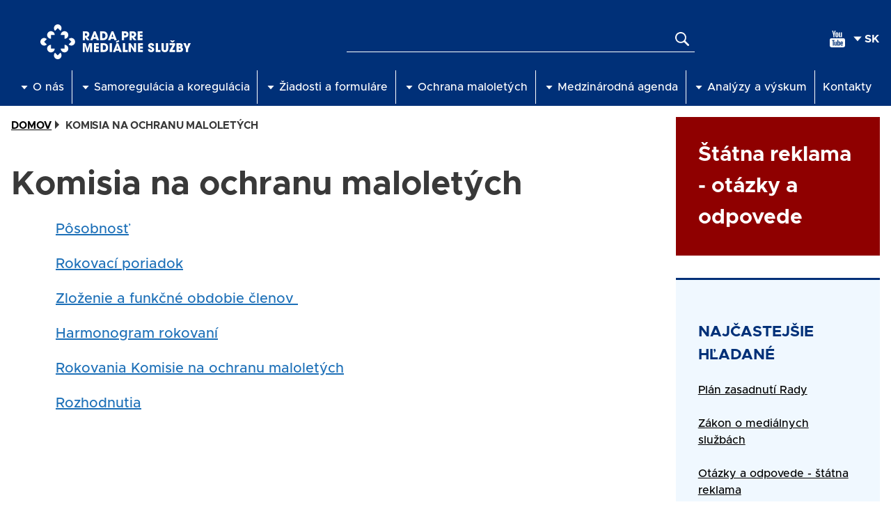

--- FILE ---
content_type: text/html; charset=UTF-8
request_url: https://rpms.sk/komisia-na-ochranu-maloletych
body_size: 11568
content:
<!DOCTYPE html><html lang="sk" dir="ltr"><head><meta charset="utf-8" /><meta name="description" content="Komisia na ochranu maloletých" /><link rel="canonical" href="https://rpms.sk/komisia-na-ochranu-maloletych" /><link rel="apple-touch-icon" sizes="180x180" href="/themes/custom/rpms/apple-touch-icon.png" /><meta name="Generator" content="Drupal 10 (https://www.drupal.org)" /><meta name="MobileOptimized" content="width" /><meta name="HandheldFriendly" content="true" /><meta name="viewport" content="width=device-width, initial-scale=1.0" /><link rel="icon" href="/themes/custom/rpms/favicon.ico" type="image/vnd.microsoft.icon" /><link rel="alternate" hreflang="sk" href="https://rpms.sk/komisia-na-ochranu-maloletych" /><title>Komisia na ochranu maloletých | Rada pre mediálne služby</title><link rel="stylesheet" media="all" href="/themes/contrib/stable/css/core/components/progress.module.css?t9f3de" /><link rel="stylesheet" media="all" href="/themes/contrib/stable/css/core/components/ajax-progress.module.css?t9f3de" /><link rel="stylesheet" media="all" href="/themes/contrib/stable/css/system/components/align.module.css?t9f3de" /><link rel="stylesheet" media="all" href="/themes/contrib/stable/css/system/components/fieldgroup.module.css?t9f3de" /><link rel="stylesheet" media="all" href="/themes/contrib/stable/css/system/components/container-inline.module.css?t9f3de" /><link rel="stylesheet" media="all" href="/themes/contrib/stable/css/system/components/clearfix.module.css?t9f3de" /><link rel="stylesheet" media="all" href="/themes/contrib/stable/css/system/components/details.module.css?t9f3de" /><link rel="stylesheet" media="all" href="/themes/contrib/stable/css/system/components/hidden.module.css?t9f3de" /><link rel="stylesheet" media="all" href="/themes/contrib/stable/css/system/components/item-list.module.css?t9f3de" /><link rel="stylesheet" media="all" href="/themes/contrib/stable/css/system/components/js.module.css?t9f3de" /><link rel="stylesheet" media="all" href="/themes/contrib/stable/css/system/components/nowrap.module.css?t9f3de" /><link rel="stylesheet" media="all" href="/themes/contrib/stable/css/system/components/position-container.module.css?t9f3de" /><link rel="stylesheet" media="all" href="/themes/contrib/stable/css/system/components/reset-appearance.module.css?t9f3de" /><link rel="stylesheet" media="all" href="/themes/contrib/stable/css/system/components/resize.module.css?t9f3de" /><link rel="stylesheet" media="all" href="/themes/contrib/stable/css/system/components/system-status-counter.css?t9f3de" /><link rel="stylesheet" media="all" href="/themes/contrib/stable/css/system/components/system-status-report-counters.css?t9f3de" /><link rel="stylesheet" media="all" href="/themes/contrib/stable/css/system/components/system-status-report-general-info.css?t9f3de" /><link rel="stylesheet" media="all" href="/themes/contrib/stable/css/system/components/tablesort.module.css?t9f3de" /><link rel="stylesheet" media="all" href="/modules/contrib/lang_dropdown/css/lang_dropdown.css?t9f3de" /><link rel="stylesheet" media="all" href="/modules/contrib/tooltip/css/tooltip.css?t9f3de" /><link rel="stylesheet" media="all" href="/themes/contrib/stable/css/views/views.module.css?t9f3de" /><link rel="stylesheet" media="all" href="/modules/contrib/calendar/css/calendar.css?t9f3de" /><link rel="stylesheet" media="all" href="/modules/contrib/calendar/css/calendar_multiday.css?t9f3de" /><link rel="stylesheet" media="all" href="/modules/contrib/tb_megamenu/dist/base.css?t9f3de" /><link rel="stylesheet" media="all" href="/modules/contrib/tb_megamenu/dist/styles.css?t9f3de" /><link rel="stylesheet" media="all" href="/themes/contrib/stable/css/core/assets/vendor/normalize-css/normalize.css?t9f3de" /><link rel="stylesheet" media="all" href="/themes/contrib/stable/css/core/normalize-fixes.css?t9f3de" /><link rel="stylesheet" media="all" href="/themes/contrib/classy/css/components/action-links.css?t9f3de" /><link rel="stylesheet" media="all" href="/themes/contrib/classy/css/components/breadcrumb.css?t9f3de" /><link rel="stylesheet" media="all" href="/themes/contrib/classy/css/components/button.css?t9f3de" /><link rel="stylesheet" media="all" href="/themes/contrib/classy/css/components/collapse-processed.css?t9f3de" /><link rel="stylesheet" media="all" href="/themes/contrib/classy/css/components/container-inline.css?t9f3de" /><link rel="stylesheet" media="all" href="/themes/contrib/classy/css/components/details.css?t9f3de" /><link rel="stylesheet" media="all" href="/themes/contrib/classy/css/components/exposed-filters.css?t9f3de" /><link rel="stylesheet" media="all" href="/themes/contrib/classy/css/components/field.css?t9f3de" /><link rel="stylesheet" media="all" href="/themes/contrib/classy/css/components/form.css?t9f3de" /><link rel="stylesheet" media="all" href="/themes/contrib/classy/css/components/icons.css?t9f3de" /><link rel="stylesheet" media="all" href="/themes/contrib/classy/css/components/inline-form.css?t9f3de" /><link rel="stylesheet" media="all" href="/themes/contrib/classy/css/components/item-list.css?t9f3de" /><link rel="stylesheet" media="all" href="/themes/contrib/classy/css/components/link.css?t9f3de" /><link rel="stylesheet" media="all" href="/themes/contrib/classy/css/components/links.css?t9f3de" /><link rel="stylesheet" media="all" href="/themes/contrib/classy/css/components/menu.css?t9f3de" /><link rel="stylesheet" media="all" href="/themes/contrib/classy/css/components/more-link.css?t9f3de" /><link rel="stylesheet" media="all" href="/themes/contrib/classy/css/components/pager.css?t9f3de" /><link rel="stylesheet" media="all" href="/themes/contrib/classy/css/components/tabledrag.css?t9f3de" /><link rel="stylesheet" media="all" href="/themes/contrib/classy/css/components/tableselect.css?t9f3de" /><link rel="stylesheet" media="all" href="/themes/contrib/classy/css/components/tablesort.css?t9f3de" /><link rel="stylesheet" media="all" href="/themes/contrib/classy/css/components/tabs.css?t9f3de" /><link rel="stylesheet" media="all" href="/themes/contrib/classy/css/components/textarea.css?t9f3de" /><link rel="stylesheet" media="all" href="/themes/contrib/classy/css/components/ui-dialog.css?t9f3de" /><link rel="stylesheet" media="all" href="/themes/contrib/classy/css/components/messages.css?t9f3de" /><link rel="stylesheet" media="all" href="/themes/contrib/classy/css/components/node.css?t9f3de" /><link rel="stylesheet" media="all" href="/themes/contrib/classy/css/components/progress.css?t9f3de" /><link rel="stylesheet" media="all" href="/themes/custom/rpms/assets/css/rpms.css?t9f3de" /><link rel="preconnect" href="https://fonts.googleapis.com"><link rel="preconnect" href="https://fonts.gstatic.com" crossorigin><link href="https://fonts.googleapis.com/css2?family=Roboto:wght@400;900&display=swap" rel="stylesheet"></head><body class="path-node page-node-type-article"> <a href="#main-content" class="visually-hidden focusable skip-link"> Skočiť na hlavný obsah </a><div class="dialog-off-canvas-main-canvas" data-off-canvas-main-canvas><div class="layout-container"> <header class="region region--header region--width-container" role="banner"><div class="container"><div id="block-rpms-branding" class="block block-system block-system-branding-block"> <a href="/" rel="home" class="site-logo"> <img src="/themes/custom/rpms/logo-sk.svg" alt="Rada pre mediálne služby" height="50"/> </a></div><div class="views-exposed-form block block-views block-views-exposed-filter-blockfull-text-search-page-full-text-search" data-drupal-selector="views-exposed-form-full-text-search-page-full-text-search" id="block-exposedformfull-text-searchpage-full-text-search"><form action="/vyhladavanie" method="get" id="views-exposed-form-full-text-search-page-full-text-search" accept-charset="UTF-8"><div class="form--inline clearfix"><div class="js-form-item form-item js-form-type-textfield form-type-textfield js-form-item-text form-item-text form-no-label"> <input data-drupal-selector="edit-text" type="text" id="edit-text" name="text" value="" size="30" maxlength="128" class="form-text" /></div><div data-drupal-selector="edit-actions" class="form-actions js-form-wrapper form-wrapper" id="edit-actions"><input data-drupal-selector="edit-submit-full-text-search" type="submit" id="edit-submit-full-text-search" value="" class="button js-form-submit form-submit" title="Hľadať" /></div></div></form></div><div class="block-social-icons-and-language-switcher"><ul class="social-items in-header"><li class="social-item social-item-youtube"> <a href="https://www.youtube.com/channel/UCieTpyyfd1_WIodxFjlhwpQ" target="_blank" class="social-link social-link-youtube" aria-label="youtube"></a></li></ul> <img src="/themes/custom/rpms/assets/images/arrow-wihte-bottom.svg" class="block-lang-dropdown-icon"><div id="block-languagedropdownswitcher" class="block block-lang-dropdown block-language-dropdown-blocklanguage-interface"><form class="lang-dropdown-form lang_dropdown_form clearfix language_interface" id="lang_dropdown_form_lang-dropdown-form" data-drupal-selector="lang-dropdown-form-2" action="/komisia-na-ochranu-maloletych" method="post" accept-charset="UTF-8"><div class="js-form-item form-item js-form-type-select form-type-select js-form-item-lang-dropdown-select form-item-lang-dropdown-select form-no-label"> <label for="edit-lang-dropdown-select" class="visually-hidden">Select your language</label> <select style="width:22px" class="lang-dropdown-select-element form-select" data-lang-dropdown-id="lang-dropdown-form" data-drupal-selector="edit-lang-dropdown-select" id="edit-lang-dropdown-select" name="lang_dropdown_select"><option value="sk" selected="selected">sk</option><option value="en">en</option></select></div><input data-drupal-selector="edit-sk" type="hidden" name="sk" value="/komisia-na-ochranu-maloletych" /><input data-drupal-selector="edit-en" type="hidden" name="en" value="/en/node/270" /><noscript><div><input data-drupal-selector="edit-submit" type="submit" id="edit-submit" name="op" value="Go" class="button js-form-submit form-submit" /></div></noscript><input autocomplete="off" data-drupal-selector="form-i9dy7rqzvbhlrszcyxay1vv9uai6briwesk7b5zevve" type="hidden" name="form_build_id" value="form-i9DY7RqzVBHlrSZCYXAY1VV9uAi6bRiWesK7B5zevVE" /><input data-drupal-selector="edit-lang-dropdown-form" type="hidden" name="form_id" value="lang_dropdown_form" /></form></div></div><div id="block-mainnavigation" class="block block-tb-megamenu block-tb-megamenu-menu-blockmain"> <nav class="tbm tbm-main tbm-no-arrows" id="tbm-main" data-breakpoint="1279" aria-label="Hlavná navigácia"> <button class="tbm-button" type="button"> <span class="tbm-button-container"> <span></span> <span></span> <span></span> <span></span> </span> </button><div class="tbm-collapse "><ul class="tbm-nav level-0 items-7" role="list" ><li class="tbm-item level-1 tbm-justify tbm-item--has-dropdown" aria-level="1" ><div class="tbm-link-container"> <svg class="tbm-link-container__icon" xmlns="http://www.w3.org/2000/svg" fill="currentColor" stroke="none" viewBox="0 0 24 24"> <path d="m11.998 17 7-8h-14z"></path> </svg> <span class="tbm-link level-1 no-link tbm-toggle" tabindex="0" aria-expanded="false"> O nás </span> <button class="tbm-submenu-toggle"> <span class="visually-hidden">O nás</span> </button></div><div class="tbm-submenu tbm-item-child" role="list"><div class="tbm-row"><div class="tbm-column span2"><div class="tbm-column-inner"><ul class="tbm-subnav level-1 items-6" role="list"><li class="tbm-item level-2 tbm-group" aria-level="2" ><div class="tbm-link-container"> <span class="tbm-link level-2 no-link tbm-group-title" tabindex="0" aria-expanded="false"> Rada pre mediálne služby </span></div><div class="tbm-group-container tbm-item-child" role="list"><div class="tbm-row"><div class="tbm-column span12"><div class="tbm-column-inner"><ul class="tbm-subnav level-2 items-10" role="list"><li class="tbm-item level-3" aria-level="3" ><div class="tbm-link-container"> <a href="/postavenie-poslanie-rady-pre-medialne-sluzby" class="tbm-link level-3" title="Postavenie a poslanie Rady pre mediálne služby"> Postavenie a poslanie </a></div></li><li class="tbm-item level-3" aria-level="3" ><div class="tbm-link-container"> <a href="/posobnost-rady-pre-medialne-sluzby" class="tbm-link level-3" title="Pôsobnosť Rady pre mediálne služby"> Pôsobnosť </a></div></li><li class="tbm-item level-3" aria-level="3" ><div class="tbm-link-container"> <a href="/organy-rady-pre-medialne-sluzby" class="tbm-link level-3" title="Orgány Rady pre mediálne služby"> Orgány </a></div></li><li class="tbm-item level-3" aria-level="3" ><div class="tbm-link-container"> <a href="/koho-reguluje-rada" class="tbm-link level-3"> Koho reguluje Rada </a></div></li><li class="tbm-item level-3" aria-level="3" ><div class="tbm-link-container"> <a href="https://rpms.sk/sites/default/files/2024-10/Statut.pdf" class="tbm-link level-3"> Štatút </a></div></li><li class="tbm-item level-3" aria-level="3" ><div class="tbm-link-container"> <a href="https://rpms.sk/sites/default/files/2024-10/Organizacny_poriadok.pdf" class="tbm-link level-3"> Organizačný poriadok </a></div></li><li class="tbm-item level-3" aria-level="3" ><div class="tbm-link-container"> <a href="/sites/default/files/2022-11/Rokovaci_poriadok_Rady_pre_medialne_sluzby.pdf" class="tbm-link level-3"> Rokovací poriadok </a></div></li></ul></div></div></div></div></li><li class="tbm-item level-2 tbm-group" aria-level="2" ><div class="tbm-link-container"> <span class="tbm-link level-2 no-link tbm-group-title" tabindex="0" title="O nas - Rada" aria-expanded="false"> Rada </span></div><div class="tbm-group-container tbm-item-child" role="list"><div class="tbm-row"><div class="tbm-column span12"><div class="tbm-column-inner"><ul class="tbm-subnav level-2 items-9" role="list"><li class="tbm-item level-3" aria-level="3" ><div class="tbm-link-container"> <a href="/posobnost-rady" class="tbm-link level-3"> Pôsobnosť </a></div></li><li class="tbm-item level-3" aria-level="3" ><div class="tbm-link-container"> <a href="/predseda-rady" class="tbm-link level-3" title="Predseda Rady"> Predseda </a></div></li><li class="tbm-item level-3" aria-level="3" ><div class="tbm-link-container"> <a href="/zlozenie-rady" class="tbm-link level-3"> Zloženie a funkčné obdobie členov </a></div></li><li class="tbm-item level-3" aria-level="3" ><div class="tbm-link-container"> <a href="/senaty-rady" class="tbm-link level-3"> Senáty </a></div></li><li class="tbm-item level-3" aria-level="3" ><div class="tbm-link-container"> <a href="/plan-zasadnuti-rady" class="tbm-link level-3"> Plán zasadnutí Rady </a></div></li><li class="tbm-item level-3" aria-level="3" ><div class="tbm-link-container"> <a href="/o-nas/zasadnutia/zasadnutia-rady" class="tbm-link level-3"> Zasadnutia Rady </a></div></li></ul></div></div></div></div></li><li class="tbm-item level-2 tbm-group" aria-level="2" ><div class="tbm-link-container"> <span class="tbm-link level-2 no-link tbm-group-title" tabindex="0" title="O nás - Kancelária" aria-expanded="false"> Kancelária </span></div><div class="tbm-group-container tbm-item-child" role="list"><div class="tbm-row"><div class="tbm-column span12"><div class="tbm-column-inner"><ul class="tbm-subnav level-2 items-2" role="list"><li class="tbm-item level-3" aria-level="3" ><div class="tbm-link-container"> <a href="/posobnost-kancelarie" class="tbm-link level-3" title="Pôsobnosť kancelárie"> Pôsobnosť </a></div></li><li class="tbm-item level-3" aria-level="3" ><div class="tbm-link-container"> <a href="/riaditel" class="tbm-link level-3"> Riaditeľ </a></div></li></ul></div></div></div></div></li><li class="tbm-item level-2 tbm-group" aria-level="2" ><div class="tbm-link-container"> <span class="tbm-link level-2 no-link tbm-group-title" tabindex="0" aria-expanded="false"> Agenda koordinátora digitálnych služieb </span></div><div class="tbm-group-container tbm-item-child" role="list"><div class="tbm-row"><div class="tbm-column span12"><div class="tbm-column-inner"><ul class="tbm-subnav level-2 items-5" role="list"><li class="tbm-item level-3" aria-level="3" ><div class="tbm-link-container"> <a href="/rada-pre-medialne-sluzby-dsa" class="tbm-link level-3"> Rada pre mediálne služby a DSA </a></div></li><li class="tbm-item level-3" aria-level="3" ><div class="tbm-link-container"> <a href="/organy-mimosudneho-riesenia-sporov" class="tbm-link level-3"> Orgány mimosúdneho riešenia sporov </a></div></li><li class="tbm-item level-3" aria-level="3" ><div class="tbm-link-container"> <a href="/ziadost-o-statut-doveryhodneho-nahlasovatela" class="tbm-link level-3"> Dôveryhodní nahlasovatelia </a></div></li><li class="tbm-item level-3" aria-level="3" ><div class="tbm-link-container"> <a href="/pristup-k-datam-podla-clanku-40-dsa" class="tbm-link level-3"> Prístup k dátam podľa článku 40 DSA </a></div></li><li class="tbm-item level-3" aria-level="3" ><div class="tbm-link-container"> <a href="/poskytovatelia-sprostredkovatelskych-sluzieb-ich-povinnosti-podla-dsa" class="tbm-link level-3"> Povinnosti sprostredkovateľských služieb </a></div></li></ul></div></div></div></div></li><li class="tbm-item level-2 tbm-group" aria-level="2" ><div class="tbm-link-container"> <span class="tbm-link level-2 no-link tbm-group-title" tabindex="0" title="O nás - Ekonomická agenda" aria-expanded="false"> Ekonomická agenda </span></div><div class="tbm-group-container tbm-item-child" role="list"><div class="tbm-row"><div class="tbm-column span12"><div class="tbm-column-inner"><ul class="tbm-subnav level-2 items-7" role="list"><li class="tbm-item level-3" aria-level="3" ><div class="tbm-link-container"> <a href="/zaverecny-ucet" class="tbm-link level-3"> Záverečný účet </a></div></li><li class="tbm-item level-3" aria-level="3" ><div class="tbm-link-container"> <a href="https://shorturl.at/BGNQW" class="tbm-link level-3"> Zmluvy </a></div></li><li class="tbm-item level-3" aria-level="3" ><div class="tbm-link-container"> <a href="https://rpms.sk/orders" class="tbm-link level-3"> Objednávky </a></div></li><li class="tbm-item level-3" aria-level="3" ><div class="tbm-link-container"> <a href="https://rpms.sk/faktury" class="tbm-link level-3"> Faktúry </a></div></li><li class="tbm-item level-3" aria-level="3" ><div class="tbm-link-container"> <a href="/profil-verejneho-obstaravatela" class="tbm-link level-3"> Profil verejného obstarávateľa </a></div></li><li class="tbm-item level-3" aria-level="3" ><div class="tbm-link-container"> <a href="https://www.uvo.gov.sk/vyhladavanie/vyhladavanie-profilov/detail/2388?cHash=63d56c34e267adb765482ce3b43d1a54" class="tbm-link level-3"> Vyhlásené zákazky verejného obstarávania </a></div></li><li class="tbm-item level-3" aria-level="3" ><div class="tbm-link-container"> <a href="https://www.uvo.gov.sk/vyhladavanie/vyhladavanie-profilov/sumarne-spravy/2388?cHash=63d56c34e267adb765482ce3b43d1a54" class="tbm-link level-3"> Súhrnná správa – zákazky s nízkou hodnotou </a></div></li></ul></div></div></div></div></li><li class="tbm-item level-2 tbm-group" aria-level="2" ><div class="tbm-link-container"> <a href="/vyrocne-spravy" class="tbm-link level-2 tbm-group-title" title="O nás - Výročné správy" aria-expanded="false"> Výročné správy </a></div><div class="tbm-group-container tbm-item-child" role="list"><div class="tbm-row"><div class="tbm-column span12"><div class="tbm-column-inner"><ul class="tbm-subnav level-2 items-3" role="list"><li class="tbm-item level-3" aria-level="3" ><div class="tbm-link-container"> <a href="/sites/default/files/2025-03/VS_2024.pdf" class="tbm-link level-3"> Výročná správa za rok 2024 </a></div></li><li class="tbm-item level-3" aria-level="3" ><div class="tbm-link-container"> <a href="https://rpms.sk/sites/default/files/2025-03/Vyrocna_sprava_za_rok_2023.pdf" class="tbm-link level-3" title="Výročná správa za rok 2023"> Výročná správa za rok 2023 </a></div></li><li class="tbm-item level-3" aria-level="3" ><div class="tbm-link-container"> <a href="https://rpms.sk/sites/default/files/2024-06/Vyrocna_sprava_2022.pdf" class="tbm-link level-3" title="Výročná správa za rok 2022"> Výročná správa za rok 2022 </a></div></li></ul></div></div></div></div></li></ul></div></div></div></div></li><li class="tbm-item level-1 tbm-justify tbm-item--has-dropdown" aria-level="1" ><div class="tbm-link-container"> <svg class="tbm-link-container__icon" xmlns="http://www.w3.org/2000/svg" fill="currentColor" stroke="none" viewBox="0 0 24 24"> <path d="m11.998 17 7-8h-14z"></path> </svg> <span class="tbm-link level-1 no-link tbm-toggle" tabindex="0" title="Samoregulácia a koregulácia" aria-expanded="false"> Samoregulácia a koregulácia </span> <button class="tbm-submenu-toggle"> <span class="visually-hidden">Samoregulácia a koregulácia</span> </button></div><div class="tbm-submenu tbm-item-child" role="list"><div class="tbm-row"><div class="tbm-column span2"><div class="tbm-column-inner"><ul class="tbm-subnav level-1 items-1" role="list"><li class="tbm-item level-2 tbm-group" aria-level="2" ><div class="tbm-link-container"> <span class="tbm-link level-2 no-link tbm-group-title" tabindex="0" title="Samoregulacia a koregulacia - Ako funguje koregulácia" aria-expanded="false"> Ako funguje koregulácia </span></div><div class="tbm-group-container tbm-item-child" role="list"><div class="tbm-row"><div class="tbm-column span12"><div class="tbm-column-inner"><ul class="tbm-subnav level-2 items-2" role="list"><li class="tbm-item level-3" aria-level="3" ><div class="tbm-link-container"> <a href="/kedy-kona-rada-kedy-samoregulacny-organ" class="tbm-link level-3"> Kedy koná Rada, kedy samoregulačný orgán </a></div></li><li class="tbm-item level-3" aria-level="3" ><div class="tbm-link-container"> <a href="/konanie-pred-samoregulacnym-organom" class="tbm-link level-3"> Konanie pred samoregulačným orgánom </a></div></li></ul></div></div></div></div></li></ul></div></div><div class="tbm-column span2"><div class="tbm-column-inner"><ul class="tbm-subnav level-1 items-1" role="list"><li class="tbm-item level-2 tbm-group" aria-level="2" ><div class="tbm-link-container"> <span class="tbm-link level-2 no-link tbm-group-title" tabindex="0" title="Samoregulácia a koregulácia - Samoregulačné orgány" aria-expanded="false"> Samoregulačné orgány </span></div><div class="tbm-group-container tbm-item-child" role="list"><div class="tbm-row"><div class="tbm-column span12"><div class="tbm-column-inner"><ul class="tbm-subnav level-2 items-5" role="list"><li class="tbm-item level-3" aria-level="3" ><div class="tbm-link-container"> <a href="/co-je-samoregulacny-mechanizmus" class="tbm-link level-3"> Čo je samoregulačný mechanizmus </a></div></li><li class="tbm-item level-3" aria-level="3" ><div class="tbm-link-container"> <a href="/co-je-samoregulacny-organ" class="tbm-link level-3" title="Čo je samoregulačný orgán"> Čo je samoregulačný orgán </a></div></li><li class="tbm-item level-3" aria-level="3" ><div class="tbm-link-container"> <a href="/co-je-kodex-samoregulacneho-organu" class="tbm-link level-3" title="Čo je kódex samoregulačného orgánu"> Čo je kódex samoregulačného orgánu </a></div></li><li class="tbm-item level-3" aria-level="3" ><div class="tbm-link-container"> <a href="/povinnosti-samoregulacnych-organov" class="tbm-link level-3" title="Povinnosti samoregulačných orgánov"> Povinnosti samoregulačných orgánov </a></div></li><li class="tbm-item level-3" aria-level="3" ><div class="tbm-link-container"> <a href="/zapis-do-evidencie-samoregulacnych-organov" class="tbm-link level-3" title="Zápis do evidencie samoregulačných orgánov"> Zápis do evidencie samoregulačných orgánov </a></div></li></ul></div></div></div></div></li></ul></div></div><div class="tbm-column span2"><div class="tbm-column-inner"><ul class="tbm-subnav level-1 items-1" role="list"><li class="tbm-item level-2 tbm-group" aria-level="2" ><div class="tbm-link-container"> <span class="tbm-link level-2 no-link tbm-group-title" tabindex="0" title="Samoregulácia a koregulácia - Zoznamy, kódexy a správy" aria-expanded="false"> Zoznamy, kódexy a správy </span></div><div class="tbm-group-container tbm-item-child" role="list"><div class="tbm-row"><div class="tbm-column span12"><div class="tbm-column-inner"><ul class="tbm-subnav level-2 items-3" role="list"><li class="tbm-item level-3" aria-level="3" ><div class="tbm-link-container"> <a href="/zoznam-samoregulacnych-organov" class="tbm-link level-3" title="Zoznam samoregulačných orgánov"> Zoznam samoregulačných orgánov </a></div></li><li class="tbm-item level-3" aria-level="3" ><div class="tbm-link-container"> <a href="/spravy-o-cinnosti-samoregulacnych-organov" class="tbm-link level-3" title="Správy o činnosti samoregulačných orgánov"> Správy o činnosti samoregulačných orgánov </a></div></li></ul></div></div></div></div></li></ul></div></div><div class="tbm-column span4"><div class="tbm-column-inner"><ul class="tbm-subnav level-1 items-1" role="list"><li class="tbm-item level-2 tbm-group" aria-level="2" ><div class="tbm-link-container"> <span class="tbm-link level-2 no-link tbm-group-title" tabindex="0" title="Samoregulácia a koregulácia - Poskytovatelia platformy na zdieľanie videí" aria-expanded="false"> Poskytovatelia platformy na zdieľanie videí </span></div><div class="tbm-group-container tbm-item-child" role="list"><div class="tbm-row"><div class="tbm-column span12"><div class="tbm-column-inner"><ul class="tbm-subnav level-2 items-2" role="list"><li class="tbm-item level-3" aria-level="3" ><div class="tbm-link-container"> <a href="/opatrenia-poskytovatelov-platformy" class="tbm-link level-3" title="Opatrenia poskytovateľov platformy "> Opatrenia poskytovateľov platformy  </a></div></li><li class="tbm-item level-3" aria-level="3" ><div class="tbm-link-container"> <a href="/spory-uzivatelov-poskytovatelov-platformy" class="tbm-link level-3" title="Spory užívateľov a poskytovateľov platformy"> Spory užívateľov a poskytovateľov platformy </a></div></li></ul></div></div></div></div></li></ul></div></div></div></div></li><li class="tbm-item level-1 tbm-justify tbm-item--has-dropdown" aria-level="1" ><div class="tbm-link-container"> <svg class="tbm-link-container__icon" xmlns="http://www.w3.org/2000/svg" fill="currentColor" stroke="none" viewBox="0 0 24 24"> <path d="m11.998 17 7-8h-14z"></path> </svg> <span class="tbm-link level-1 no-link tbm-toggle" tabindex="0" title="Žiadosti a formuláre" aria-expanded="false"> Žiadosti a formuláre </span> <button class="tbm-submenu-toggle"> <span class="visually-hidden">Žiadosti a formuláre</span> </button></div><div class="tbm-submenu tbm-item-child" role="list"><div class="tbm-row"><div class="tbm-column span3"><div class="tbm-column-inner"><ul class="tbm-subnav level-1 items-1" role="list"><li class="tbm-item level-2 tbm-group" aria-level="2" ><div class="tbm-link-container"> <span class="tbm-link level-2 no-link tbm-group-title" tabindex="0" title="Žiadosti a formulárre - Žiadosti" aria-expanded="false"> Žiadosti </span></div><div class="tbm-group-container tbm-item-child" role="list"><div class="tbm-row"><div class="tbm-column span12"><div class="tbm-column-inner"><ul class="tbm-subnav level-2 items-8" role="list"><li class="tbm-item level-3" aria-level="3" ><div class="tbm-link-container"> <a href="/vysielanie" class="tbm-link level-3" title="Vysielanie"> Vysielanie </a></div></li><li class="tbm-item level-3" aria-level="3" ><div class="tbm-link-container"> <a href="/poskytovanie-avms" class="tbm-link level-3" title="Poskytovanie AVMS"> Poskytovanie AVMS </a></div></li><li class="tbm-item level-3" aria-level="3" ><div class="tbm-link-container"> <a href="/registracia-retransmisie" class="tbm-link level-3" title="Registrácia retransmisie"> Registrácia retransmisie </a></div></li><li class="tbm-item level-3" aria-level="3" ><div class="tbm-link-container"> <a href="/platformy-na-zdielanie-videi" class="tbm-link level-3" title="Platformy na zdieľanie videí"> Platformy na zdieľanie videí </a></div></li><li class="tbm-item level-3" aria-level="3" ><div class="tbm-link-container"> <a href="/ziadost-o-statut-doveryhodneho-nahlasovatela" class="tbm-link level-3"> Certifikácia pre dôveryhodných nahlasovateľov </a></div></li><li class="tbm-item level-3" aria-level="3" ><div class="tbm-link-container"> <a href="/ziadost-o-certifikat-organu-mimosudneho-riesenia-sporov" class="tbm-link level-3"> Certifikácia orgánov mimosúdneho riešenia sporov </a></div></li></ul></div></div></div></div></li></ul></div></div><div class="tbm-column span3"><div class="tbm-column-inner"><ul class="tbm-subnav level-1 items-1" role="list"><li class="tbm-item level-2 tbm-group" aria-level="2" ><div class="tbm-link-container"> <span class="tbm-link level-2 no-link tbm-group-title" tabindex="0" title="Žiadosti a formuláre - Formuláre na podávanie podnetov" aria-expanded="false"> Formuláre na podávanie podnetov </span></div><div class="tbm-group-container tbm-item-child" role="list"><div class="tbm-row"><div class="tbm-column span12"><div class="tbm-column-inner"><ul class="tbm-subnav level-2 items-7" role="list"><li class="tbm-item level-3" aria-level="3" ><div class="tbm-link-container"> <a href="/formular-na-podanie-podnetu-na-preverenie" class="tbm-link level-3"> Podanie podnetu na preverenie </a></div></li><li class="tbm-item level-3" aria-level="3" ><div class="tbm-link-container"> <a href="/formular-pre-podanie-podnetu-tykajuceho-sa-ochrany-maloletych" class="tbm-link level-3" title="Podanie podnetu týkajúceho sa ochrany maloletých"> Podanie podnetu týkajúceho sa ochrany maloletých </a></div></li><li class="tbm-item level-3" aria-level="3" ><div class="tbm-link-container"> <a href="/formular-pre-podanie-podnetu-tykajuceho-sa-nelegalneho-obsahu" class="tbm-link level-3" title="Podanie podnetu týkajúceho sa nelegálneho obsahu"> Podanie podnetu týkajúceho sa nelegálneho obsahu </a></div></li><li class="tbm-item level-3" aria-level="3" ><div class="tbm-link-container"> <a href="/formular-pre-podavanie-podnetov-tykajucich-sa-multimodalneho-pristupu" class="tbm-link level-3" title="Podanie podnetu týkajúceho sa multimodálneho prístupu"> Podanie podnetu týkajúceho sa multimodálneho prístupu </a></div></li><li class="tbm-item level-3" aria-level="3" ><div class="tbm-link-container"> <a href="/podanie-podnetu-na-preverenie-tykajuceho-sa-sprostredkovatelskej-sluzby" class="tbm-link level-3"> Podanie podnetu na preverenie týkajúceho sa sprostredkovateľskej služby </a></div></li><li class="tbm-item level-3" aria-level="3" ><div class="tbm-link-container"> <a href="/podanie-podnetu-na-preverenie-tykajuceho-sa-sprostredkovatelskej-sluzby-podla-p2b" class="tbm-link level-3"> Podanie podnetu na preverenie týkajúceho sa sprostredkovateľskej služby podľa P2B </a></div></li></ul></div></div></div></div></li></ul></div></div><div class="tbm-column span3"><div class="tbm-column-inner"><ul class="tbm-subnav level-1 items-2" role="list"><li class="tbm-item level-2 tbm-group" aria-level="2" ><div class="tbm-link-container"> <span class="tbm-link level-2 no-link tbm-group-title" tabindex="0" title="Žiadosti a formuláre - Oznamovacie povinnosti regulovaných subjektov" aria-expanded="false"> Oznamovacie povinnosti regulovaných subjektov </span></div><div class="tbm-group-container tbm-item-child" role="list"><div class="tbm-row"><div class="tbm-column span12"><div class="tbm-column-inner"><ul class="tbm-subnav level-2 items-7" role="list"><li class="tbm-item level-3" aria-level="3" ><div class="tbm-link-container"> <a href="/vysielatelia" class="tbm-link level-3"> Vysielatelia </a></div></li><li class="tbm-item level-3" aria-level="3" ><div class="tbm-link-container"> <a href="/poskytovatelia-audiovizualnej-medialnej-sluzby-na-poziadanie" class="tbm-link level-3"> Poskytovatelia audiovizuálnej mediálnej služby na požiadanie </a></div></li><li class="tbm-item level-3" aria-level="3" ><div class="tbm-link-container"> <a href="/prevadzkovatelia-retransmisie" class="tbm-link level-3"> Prevádzkovatelia retransmisie </a></div></li><li class="tbm-item level-3" aria-level="3" ><div class="tbm-link-container"> <a href="/statna-reklama" class="tbm-link level-3"> Štátna reklama </a></div></li><li class="tbm-item level-3" aria-level="3" ><div class="tbm-link-container"> <a href="/meranie-sledovanosti" class="tbm-link level-3"> Meranie sledovanosti </a></div></li></ul></div></div></div></div></li><li class="tbm-item level-2 tbm-group" aria-level="2" ><div class="tbm-link-container"> <span class="tbm-link level-2 no-link tbm-group-title" tabindex="0" title="Žiadosti a formuláre - Sadzobník správnych poplatkov" aria-expanded="false"> Úhrada správnych poplatkov </span></div><div class="tbm-group-container tbm-item-child" role="list"><div class="tbm-row"><div class="tbm-column span12"><div class="tbm-column-inner"><ul class="tbm-subnav level-2 items-2" role="list"><li class="tbm-item level-3" aria-level="3" ><div class="tbm-link-container"> <a href="/sposob-uhrady" class="tbm-link level-3" title="Spôsob úhrady"> Spôsob úhrady </a></div></li><li class="tbm-item level-3" aria-level="3" ><div class="tbm-link-container"> <a href="/sadzobnik-spravnych-poplatkov" class="tbm-link level-3" title="Sadzobník správnych poplatkov"> Sadzobník správnych poplatkov </a></div></li></ul></div></div></div></div></li></ul></div></div></div></div></li><li class="tbm-item level-1 tbm-justify tbm-item--has-dropdown" aria-level="1" ><div class="tbm-link-container"> <svg class="tbm-link-container__icon" xmlns="http://www.w3.org/2000/svg" fill="currentColor" stroke="none" viewBox="0 0 24 24"> <path d="m11.998 17 7-8h-14z"></path> </svg> <span class="tbm-link level-1 no-link tbm-toggle" tabindex="0" title="Mediálna gramotnosť" aria-expanded="false"> Ochrana maloletých </span> <button class="tbm-submenu-toggle"> <span class="visually-hidden">Ochrana maloletých</span> </button></div><div class="tbm-submenu tbm-item-child" role="list"><div class="tbm-row"><div class="tbm-column span3"><div class="tbm-column-inner"><ul class="tbm-subnav level-1 items-2" role="list"><li class="tbm-item level-2 tbm-group" aria-level="2" ><div class="tbm-link-container"> <span class="tbm-link level-2 no-link tbm-group-title" tabindex="0" title="Mediálna gramotnosť - Komisia na ochranu maloletých" aria-expanded="false"> Komisia na ochranu maloletých </span></div><div class="tbm-group-container tbm-item-child" role="list"><div class="tbm-row"><div class="tbm-column span12"><div class="tbm-column-inner"><ul class="tbm-subnav level-2 items-7" role="list"><li class="tbm-item level-3" aria-level="3" ><div class="tbm-link-container"> <a href="/posobnost" class="tbm-link level-3"> Pôsobnosť </a></div></li><li class="tbm-item level-3" aria-level="3" ><div class="tbm-link-container"> <a href="https://rpms.sk/sites/default/files/2022-12/Rokovaci_poriadok_Komisie_na_ochranu_maloletych.pdf" class="tbm-link level-3"> Rokovací poriadok </a></div></li><li class="tbm-item level-3" aria-level="3" ><div class="tbm-link-container"> <a href="/zlozenie-funkcne-obdobie-clenov-komisie-na-ochranu-maloletych" class="tbm-link level-3"> Zloženie a funkčné obdobie členov  </a></div></li><li class="tbm-item level-3" aria-level="3" ><div class="tbm-link-container"> <a href="/harmonogram-rokovani" class="tbm-link level-3"> Harmonogram rokovaní </a></div></li><li class="tbm-item level-3" aria-level="3" ><div class="tbm-link-container"> <a href="/rokovania-komisie-na-ochranu-maloletych" class="tbm-link level-3"> Rokovania Komisie na ochranu maloletých </a></div></li><li class="tbm-item level-3" aria-level="3" ><div class="tbm-link-container"> <a href="/rozhodnutia-komisie-na-ochranu-maloletych" class="tbm-link level-3"> Rozhodnutia </a></div></li><li class="tbm-item level-3" aria-level="3" ><div class="tbm-link-container"> <a href="https://rpms.sk/formular-pre-podanie-podnetu-tykajuceho-sa-ochrany-maloletych" class="tbm-link level-3"> Formulár pre podanie podnetu týkajúceho sa ochrany maloletých </a></div></li></ul></div></div></div></div></li><li class="tbm-item level-2" aria-level="2" ><div class="tbm-link-container"> <a href="/ochrana-maloletych-v-zakone-o-medialnych-sluzbach" class="tbm-link level-2" title="Mediálna gramotnosť - Ochrana maloletých v zákone o mediálnych službách"> Ochrana maloletých v zákone o mediálnych službách </a></div></li></ul></div></div><div class="tbm-column span3"><div class="tbm-column-inner"><ul class="tbm-subnav level-1 items-1" role="list"><li class="tbm-item level-2" aria-level="2" ><div class="tbm-link-container"> <a href="/systemy-oznacovania-programov" class="tbm-link level-2" title="Mediálna gramotnosť - Systémy označovania programov"> Systémy označovania programov </a></div></li></ul></div></div></div></div></li><li class="tbm-item level-1 tbm-item--has-dropdown" aria-level="1" ><div class="tbm-link-container"> <svg class="tbm-link-container__icon" xmlns="http://www.w3.org/2000/svg" fill="currentColor" stroke="none" viewBox="0 0 24 24"> <path d="m11.998 17 7-8h-14z"></path> </svg> <span class="tbm-link level-1 no-link tbm-toggle" tabindex="0" aria-expanded="false"> Medzinárodná agenda </span> <button class="tbm-submenu-toggle"> <span class="visually-hidden">Medzinárodná agenda</span> </button></div><div class="tbm-submenu tbm-item-child" role="list"><div class="tbm-row"><div class="tbm-column span12"><div class="tbm-column-inner"><ul class="tbm-subnav level-1 items-6" role="list"><li class="tbm-item level-2 tbm-group" aria-level="2" ><div class="tbm-link-container"> <a href="/europsky-vybor-pre-digitalne-sluzby-ebds" class="tbm-link level-2 tbm-group-title" aria-expanded="false"> Európsky výbor pre digitálne služby (EBDS) </a></div><div class="tbm-group-container tbm-item-child" role="list"><div class="tbm-row"><div class="tbm-column span12"><div class="tbm-column-inner"><ul class="tbm-subnav level-2 items-3" role="list"><li class="tbm-item level-3" aria-level="3" ><div class="tbm-link-container"> <span class="tbm-link level-3 no-link tbm-no-submenu" tabindex="0"> Čo je úlohou EBDS? </span></div></li><li class="tbm-item level-3" aria-level="3" ><div class="tbm-link-container"> <span class="tbm-link level-3 no-link tbm-no-submenu" tabindex="0"> Činnosť EBDS </span></div></li><li class="tbm-item level-3" aria-level="3" ><div class="tbm-link-container"> <span class="tbm-link level-3 no-link tbm-no-submenu" tabindex="0"> Účasť Rady pre mediálne služby </span></div></li></ul></div></div></div></div></li><li class="tbm-item level-2 tbm-group" aria-level="2" ><div class="tbm-link-container"> <a href="/europska-rada-pre-medialne-sluzby" class="tbm-link level-2 tbm-group-title" aria-expanded="false"> Európska rada pre mediálne služby (EBMS) </a></div><div class="tbm-group-container tbm-item-child" role="list"><div class="tbm-row"><div class="tbm-column span12"><div class="tbm-column-inner"><ul class="tbm-subnav level-2 items-4" role="list"><li class="tbm-item level-3" aria-level="3" ><div class="tbm-link-container"> <span class="tbm-link level-3 no-link tbm-no-submenu" tabindex="0"> Čo je úlohou EBMS? </span></div></li><li class="tbm-item level-3" aria-level="3" ><div class="tbm-link-container"> <span class="tbm-link level-3 no-link tbm-no-submenu" tabindex="0"> Činnosť EBMS </span></div></li><li class="tbm-item level-3" aria-level="3" ><div class="tbm-link-container"> <span class="tbm-link level-3 no-link tbm-no-submenu" tabindex="0"> Účasť Rady pre mediálne služby </span></div></li><li class="tbm-item level-3" aria-level="3" ><div class="tbm-link-container"> <a href="/zoznam-plenarnych-zasadnuti-ebms" class="tbm-link level-3"> Plenárne zasadnutia </a></div></li></ul></div></div></div></div></li><li class="tbm-item level-2 tbm-group" aria-level="2" ><div class="tbm-link-container"> <a href="/europska-platforma-regulacnych-organov-epra" class="tbm-link level-2 tbm-group-title" aria-expanded="false"> Európska platforma regulačných orgánov (EPRA) </a></div><div class="tbm-group-container tbm-item-child" role="list"><div class="tbm-row"><div class="tbm-column span12"><div class="tbm-column-inner"><ul class="tbm-subnav level-2 items-3" role="list"><li class="tbm-item level-3" aria-level="3" ><div class="tbm-link-container"> <span class="tbm-link level-3 no-link tbm-no-submenu" tabindex="0"> Čo je úlohou EPRA? </span></div></li><li class="tbm-item level-3" aria-level="3" ><div class="tbm-link-container"> <span class="tbm-link level-3 no-link tbm-no-submenu" tabindex="0"> Činnosť EPRA </span></div></li><li class="tbm-item level-3" aria-level="3" ><div class="tbm-link-container"> <span class="tbm-link level-3 no-link tbm-no-submenu" tabindex="0"> Účasť Rady pre mediálne služby </span></div></li></ul></div></div></div></div></li><li class="tbm-item level-2 tbm-group" aria-level="2" ><div class="tbm-link-container"> <a href="/globalna-siet-regulatorov-online-bezpecnosti-gosrn" class="tbm-link level-2 tbm-group-title" aria-expanded="false"> Globálna sieť regulátorov online bezpečnosti (GOSRN) </a></div><div class="tbm-group-container tbm-item-child" role="list"><div class="tbm-row"><div class="tbm-column span12"><div class="tbm-column-inner"><ul class="tbm-subnav level-2 items-3" role="list"><li class="tbm-item level-3" aria-level="3" ><div class="tbm-link-container"> <span class="tbm-link level-3 no-link tbm-no-submenu" tabindex="0"> Čo je úlohou GOSRN? </span></div></li><li class="tbm-item level-3" aria-level="3" ><div class="tbm-link-container"> <span class="tbm-link level-3 no-link tbm-no-submenu" tabindex="0"> Činnosť GOSRN </span></div></li><li class="tbm-item level-3" aria-level="3" ><div class="tbm-link-container"> <span class="tbm-link level-3 no-link tbm-no-submenu" tabindex="0"> Účasť Rady pre mediálne služby </span></div></li></ul></div></div></div></div></li><li class="tbm-item level-2 tbm-group" aria-level="2" ><div class="tbm-link-container"> <span class="tbm-link level-2 no-link tbm-group-title" tabindex="0" aria-expanded="false"> Ďalšie medzinárodné inštitúcie a iniciatívy </span></div><div class="tbm-group-container tbm-item-child" role="list"><div class="tbm-row"><div class="tbm-column span12"><div class="tbm-column-inner"><ul class="tbm-subnav level-2 items-5" role="list"><li class="tbm-item level-3" aria-level="3" ><div class="tbm-link-container"> <a href="/rada-europy" class="tbm-link level-3"> Rada Európy </a></div></li><li class="tbm-item level-3" aria-level="3" ><div class="tbm-link-container"> <a href="/christchurch-call" class="tbm-link level-3"> Christchurch call </a></div></li><li class="tbm-item level-3" aria-level="3" ><div class="tbm-link-container"> <a href="/globalne-internetove-forum-na-boj-proti-terorizmu-gifct" class="tbm-link level-3"> Globálne internetové fórum na boj proti terorizmu (GIFCT) </a></div></li><li class="tbm-item level-3" aria-level="3" ><div class="tbm-link-container"> <a href="/organizacia-spojenych-narodov-pre-vzdelavanie-vedu-kulturu-unesco" class="tbm-link level-3"> UNESCO </a></div></li><li class="tbm-item level-3" aria-level="3" ><div class="tbm-link-container"> <a href="/svetova-zdravotnicka-organizacia-who" class="tbm-link level-3"> WHO </a></div></li></ul></div></div></div></div></li><li class="tbm-item level-2 tbm-group" aria-level="2" ><div class="tbm-link-container"> <span class="tbm-link level-2 no-link tbm-group-title" tabindex="0" aria-expanded="false"> Európska legislatíva pre mediálne a digitálne služby </span></div><div class="tbm-group-container tbm-item-child" role="list"><div class="tbm-row"><div class="tbm-column span12"><div class="tbm-column-inner"><ul class="tbm-subnav level-2 items-4" role="list"><li class="tbm-item level-3" aria-level="3" ><div class="tbm-link-container"> <a href="/co-je-dsa" class="tbm-link level-3"> Akt o digitálnych službách (DSA) </a></div></li><li class="tbm-item level-3" aria-level="3" ><div class="tbm-link-container"> <a href="/europsky-akt-o-slobode-medii-emfa" class="tbm-link level-3"> Európsky akt o slobode médií (EMFA) </a></div></li><li class="tbm-item level-3" aria-level="3" ><div class="tbm-link-container"> <a href="/kodex-spravania-v-oblasti-dezinformacii" class="tbm-link level-3"> Kódex správania v oblasti dezinformácií </a></div></li><li class="tbm-item level-3" aria-level="3" ><div class="tbm-link-container"> <a href="/smernica-o-audiovizualnych-sluzbach-avmsd" class="tbm-link level-3"> Smernica o audiovizuálnych mediálnych službách (AVMSD) </a></div></li></ul></div></div></div></div></li></ul></div></div></div></div></li><li class="tbm-item level-1 tbm-justify tbm-item--has-dropdown" aria-level="1" ><div class="tbm-link-container"> <svg class="tbm-link-container__icon" xmlns="http://www.w3.org/2000/svg" fill="currentColor" stroke="none" viewBox="0 0 24 24"> <path d="m11.998 17 7-8h-14z"></path> </svg> <span class="tbm-link level-1 no-link tbm-toggle" tabindex="0" title="Analýzy a výskum" aria-expanded="false"> Analýzy a výskum </span> <button class="tbm-submenu-toggle"> <span class="visually-hidden">Analýzy a výskum</span> </button></div><div class="tbm-submenu tbm-item-child" role="list"><div class="tbm-row"><div class="tbm-column span3"><div class="tbm-column-inner"><ul class="tbm-subnav level-1 items-2" role="list"><li class="tbm-item level-2 tbm-group" aria-level="2" ><div class="tbm-link-container"> <a href="/terorizmus" class="tbm-link level-2 tbm-group-title" aria-expanded="false"> Terorizmus </a></div><div class="tbm-group-container tbm-item-child" role="list"><div class="tbm-row"><div class="tbm-column span12"><div class="tbm-column-inner"><ul class="tbm-subnav level-2 items-3" role="list"><li class="tbm-item level-3" aria-level="3" ><div class="tbm-link-container"> <a href="/utok-na-zamockej-ulici" class="tbm-link level-3"> Útok na Zámockej ulici </a></div></li><li class="tbm-item level-3" aria-level="3" ><div class="tbm-link-container"> <a href="/nariadenie-o-rieseni-sirenia-teroristickeho-obsahu-online" class="tbm-link level-3"> Nariadenie o riešení šírenia teroristického obsahu online </a></div></li><li class="tbm-item level-3" aria-level="3" ><div class="tbm-link-container"> <a href="/tco-sprievodca-pre-poskytovatelov-hostingovych-sluzieb" class="tbm-link level-3"> TCO sprievodca pre poskytovateľov hostingových služieb </a></div></li></ul></div></div></div></div></li></ul></div></div><div class="tbm-column span3"><div class="tbm-column-inner"><ul class="tbm-subnav level-1 items-1" role="list"><li class="tbm-item level-2 tbm-group" aria-level="2" ><div class="tbm-link-container"> <a href="/analyzy-medialneho-trhu" class="tbm-link level-2 tbm-group-title" title="Analýzy a výskum - Mediálny trh a trh mediálnej komerčnej komunikácie" aria-expanded="false"> Analýzy mediálneho trhu </a></div><div class="tbm-group-container tbm-item-child" role="list"><div class="tbm-row"><div class="tbm-column span12"><div class="tbm-column-inner"><ul class="tbm-subnav level-2 items-2" role="list"><li class="tbm-item level-3" aria-level="3" ><div class="tbm-link-container"> <a href="/analyzy-za-rok-2024" class="tbm-link level-3"> Analýzy za rok 2024 </a></div></li><li class="tbm-item level-3" aria-level="3" ><div class="tbm-link-container"> <a href="/analyzy-za-rok-2023" class="tbm-link level-3"> Analýzy za rok 2023 </a></div></li></ul></div></div></div></div></li></ul></div></div><div class="tbm-column span3"><div class="tbm-column-inner"><ul class="tbm-subnav level-1 items-1" role="list"><li class="tbm-item level-2 tbm-group" aria-level="2" ><div class="tbm-link-container"> <a href="https://rpms.sk/medialna-gramotnost" class="tbm-link level-2 tbm-group-title" aria-expanded="false"> Mediálna gramotnosť </a></div><div class="tbm-group-container tbm-item-child" role="list"><div class="tbm-row"><div class="tbm-column span12"><div class="tbm-column-inner"><ul class="tbm-subnav level-2 items-4" role="list"><li class="tbm-item level-3" aria-level="3" ><div class="tbm-link-container"> <a href="/aktuality" class="tbm-link level-3"> Aktuality </a></div></li><li class="tbm-item level-3" aria-level="3" ><div class="tbm-link-container"> <a href="https://rpms.sk/newsletterMG" class="tbm-link level-3"> Newsletter </a></div></li><li class="tbm-item level-3" aria-level="3" ><div class="tbm-link-container"> <a href="/platforma-medialna-gramotnost" class="tbm-link level-3"> Platforma Mediálna gramotnosť+ </a></div></li><li class="tbm-item level-3" aria-level="3" ><div class="tbm-link-container"> <a href="/clenstvo-v-platforme" class="tbm-link level-3"> Členstvo v platforme </a></div></li></ul></div></div></div></div></li></ul></div></div></div></div></li><li class="tbm-item level-1" aria-level="1" ><div class="tbm-link-container"> <a href="/kontakty" class="tbm-link level-1"> Kontakty </a></div></li></ul></div> </nav><script>
if (window.matchMedia("(max-width: 1279px)").matches) {
document.getElementById("tbm-main").classList.add('tbm--mobile')
}
var hideMobile =
if (hideMobile === 1) {
document.getElementById('tbm-main').classList.add('tbm--mobile-hide')
}
</script></div></div> </header> <section class="region region--highlighted region--width-container"><div data-drupal-messages-fallback class="hidden"></div> </section> <main class="region--width-container region-content-wrapper" id="main-content" role="main"><div class="container"> <section class="region region--content"><div id="block-rpms-breadcrumbs" class="block block-system block-system-breadcrumb-block"> <nav class="breadcrumb" role="navigation" aria-labelledby="system-breadcrumb"><h2 id="system-breadcrumb" class="visually-hidden">Breadcrumb</h2><ol><li> <a href="/">Domov</a></li><li> Komisia na ochranu maloletých</li></ol> </nav></div><div id="block-rpms-page-title" class="block block-core block-page-title-block"><h1 class="page-title"><span> Komisia na ochranu maloletých</span></h1></div><div id="block-rpms-content" class="block block-system block-system-main-block"> <article data-history-node-id="270" class="node node--type-article node--promoted node--view-mode-full"><div class="node__content"><div class="clearfix text-formatted field field--name-body field--type-text-with-summary field--label-hidden field__item"><p><a href="https://rpms.sk/node/88" rel="noopener">Pôsobnosť</a></p><p><a href="https://rpms.sk/sites/default/files/2022-12/Rokovaci_poriadok_Komisie_na_ochranu_maloletych.pdf" target="_blank" rel="noopener">Rokovací poriadok</a></p><p><a href="https://rpms.sk/node/89" rel="noopener">Zloženie a funkčné obdobie členov&nbsp;</a></p><p><a href="https://rpms.sk/node/91" rel="noopener">Harmonogram rokovaní</a></p><p><a href="https://rpms.sk/rokovania-komisie-na-ochranu-maloletych" rel="noopener">Rokovania Komisie na ochranu maloletých</a></p><p><a href="/rozhodnutia-komisie-na-ochranu-maloletych" data-entity-type="node" data-entity-uuid="c127e314-b1f0-48de-b101-58212f312148" data-entity-substitution="canonical" title="Rozhodnutia Komisie na ochranu maloletých">Rozhodnutia</a></p></div></div></article></div> </section> <section class="region region--sidebar-second region--width-container"><div id="block-rpms-prezidentskevolby" class="block--name-highlighted-message block block-block-content block-block-content123220a0-4bec-4800-aa7e-007a90f4b39a"><div class="field field--name-field-link field--type-link field--label-visually_hidden"><div class="field__label visually-hidden">Link</div><div class="field__item"><a href="/otazky-odpovede-statna-reklama">Štátna reklama - otázky a odpovede</a></div></div></div><div id="block-blocknajcastejsiehladane-2" class="block-block-content-most-wanted block block-block-content block-block-contentd06dc793-f6b7-4ff2-8c99-06f6969290d8"><div class="field field--name-field-text-plain field--type-string field--label-visually_hidden"><div class="field__label visually-hidden">Title</div><div class="field__item"><h2>Najčastejšie hľadané</h2></div></div><div class="clearfix text-formatted field field--name-body field--type-text-with-summary field--label-visually_hidden"><div class="field__label visually-hidden">Text</div><div class="field__item"><p><a class="link link--card" href="https://rpms.sk/plan-zasadnuti">Plán zasadnutí Rady</a></p><p><a class="link link--card" href="https://www.slov-lex.sk/ezbierky/pravne-predpisy/SK/ZZ/2022/264/" target="_blank" title="Zákon o mediálnych službách" rel="noopener">Zákon o mediálnych službách</a></p><p><a class="link link--card" href="/otazky-odpovede-statna-reklama" data-entity-type="node" data-entity-uuid="59b6ebcb-ed5d-4aaa-a8c9-e9c0fec5b4dc" data-entity-substitution="canonical" title="Otázky a odpovede – štátna reklama">Otázky a odpovede - štátna reklama</a></p><p><a class="link link--card" href="/node/106">Zoznamy regulovaných subjektov</a></p><p><a class="link link--card" href="/otazky-odpovede-emfa-ebms" title="Otázky a odpovede - EMFA a EBMS" data-entity-type="node" data-entity-uuid="076ebf22-bcc1-4422-b82d-4ff92e00c5ce" data-entity-substitution="canonical"><span data-teams="true">Otázky a odpovede - EMFA &amp; EBMS</span></a></p><p><a class="link link--card" href="https://rpms.sk/najcastejsie-otazky-k-poskytovaniu-avms-na-platformach">Oznámenie/autorizácia poskytovania AVMS</a></p></div></div></div><div class="views-element-container block block-views block-views-blockcalendar-block-sidebar-calendar" id="block-views-block-calendar-block-sidebar-calendar-2"><h2>Kalendár podujatí</h2><div><div class="view view-calendar view-id-calendar view-display-id-block_sidebar_calendar js-view-dom-id-8af72928449d8a70e8c9a99c94ae236a271169aa819a719e591d444d5a287434"><div class="view-header"> <nav class="pager" role="navigation" aria-labelledby="pagination-heading"><ul class="js-pager__items"><li class="pager__item pager__item--previous"> <a href="/calendar-field_date_3/day/202512" title="Prejsť na predchádzajúcu stranu" rel="prev"> <span><svg xmlns="http://www.w3.org/2000/svg" width="8.109" height="14.219" viewBox="0 0 8.109 14.219"> <path data-name="Path 66" d="M-9459.352,297.108l5.7,5.695,5.7-5.695" transform="translate(303.802 9460.766) rotate(90)" fill="none" stroke="#8F0000" stroke-linecap="round" stroke-linejoin="round" stroke-width="2"/></svg></span> </a></li><li class="pager__item pager__item--current">január 2026</li><li class="pager__item pager__item--next"> <a href="/calendar-field_date_3/day/202602" title="Prejsť na ďalšiu stranu" rel="next"> <span><svg xmlns="http://www.w3.org/2000/svg" width="8.109" height="14.219" viewBox="0 0 8.109 14.219"> <path data-name="Path 1605" d="M-9459.352,297.108l5.7,5.695,5.7-5.695" transform="translate(-295.693 -9446.547) rotate(-90)" fill="none" stroke="#8F0000" stroke-linecap="round" stroke-linejoin="round" stroke-width="2"/></svg></span> </a></li></ul> </nav></div><div class="view-content"><div class="calendar-calendar"><div class="month-view"><table class="mini"><thead><tr><th class="days mon"> pondelok</th><th class="days tue"> utorok</th><th class="days wed"> streda</th><th class="days thu"> štvrtok</th><th class="days fri"> piatok</th><th class="days sat"> sobota</th><th class="days sun"> nedeľa</th></tr></thead><tbody><tr><td id="calendar-2025-12-29" class="mon mini past past-month has-no-events"><div class="month mini-day-off" ><div>29</div></div><div class="calendar-empty">&nbsp;</div></td><td id="calendar-2025-12-30" class="tue mini past past-month has-no-events"><div class="month mini-day-off" ><div>30</div></div><div class="calendar-empty">&nbsp;</div></td><td id="calendar-2025-12-31" class="wed mini past past-month has-no-events"><div class="month mini-day-off" ><div>31</div></div><div class="calendar-empty">&nbsp;</div></td><td id="calendar-2026-01-01" class="thu mini past has-no-events"><div class="month mini-day-off" ><div>1</div></div><div class="calendar-empty">&nbsp;</div></td><td id="calendar-2026-01-02" class="fri mini past has-no-events"><div class="month mini-day-off" ><div>2</div></div><div class="calendar-empty">&nbsp;</div></td><td id="calendar-2026-01-03" class="sat mini past has-no-events"><div class="month mini-day-off" ><div>3</div></div><div class="calendar-empty">&nbsp;</div></td><td id="calendar-2026-01-04" class="sun mini past has-no-events"><div class="month mini-day-off" ><div>4</div></div><div class="calendar-empty">&nbsp;</div></td></tr><tr><td id="calendar-2026-01-05" class="mon mini past has-no-events"><div class="month mini-day-off" ><div>5</div></div><div class="calendar-empty">&nbsp;</div></td><td id="calendar-2026-01-06" class="tue mini past has-no-events"><div class="month mini-day-off" ><div>6</div></div><div class="calendar-empty">&nbsp;</div></td><td id="calendar-2026-01-07" class="wed mini past has-no-events"><div class="month mini-day-off" ><div>7</div></div><div class="calendar-empty">&nbsp;</div></td><td id="calendar-2026-01-08" class="thu mini past has-no-events"><div class="month mini-day-off" ><div>8</div></div><div class="calendar-empty">&nbsp;</div></td><td id="calendar-2026-01-09" class="fri mini past has-no-events"><div class="month mini-day-off" ><div>9</div></div><div class="calendar-empty">&nbsp;</div></td><td id="calendar-2026-01-10" class="sat mini past has-no-events"><div class="month mini-day-off" ><div>10</div></div><div class="calendar-empty">&nbsp;</div></td><td id="calendar-2026-01-11" class="sun mini past has-no-events"><div class="month mini-day-off" ><div>11</div></div><div class="calendar-empty">&nbsp;</div></td></tr><tr><td id="calendar-2026-01-12" class="mon mini past has-no-events"><div class="month mini-day-off" ><div>12</div></div><div class="calendar-empty">&nbsp;</div></td><td id="calendar-2026-01-13" class="tue mini past has-no-events"><div class="month mini-day-off" ><div>13</div></div><div class="calendar-empty">&nbsp;</div></td><td id="calendar-2026-01-14" class="wed mini past has-events"><div class="month mini-day-on" data-tooltip="{&quot;content&quot;:&quot;\n &lt;span class=\&quot;tooltip__title\&quot;&gt;Akcie na de\u0148 14.01.2026&lt;\/span&gt;\n &lt;div class=\&quot;tooltip__delimiter\&quot;&gt;&lt;\/div&gt;&lt;a href=\&quot;\/tlacove-spravy\/novym-predsedom-rady-pre-medialne-sluzby-je-michal-dzurjanin-podpredsedom-ondrej\&quot; class=\&quot;tooltip__link\&quot;&gt;Nov\u00fdm predsedom Rady pre medi\u00e1lne slu\u017eby je Michal Dzurjanin, podpredsedom Ondrej Krivu\u0161&lt;\/a&gt;&lt;a href=\&quot;\/o-nas\/zasadnutia\/zasadnutia-rady\/zasadnutie-rpms-c-12026\&quot; class=\&quot;tooltip__link\&quot;&gt;Zasadnutie RpMS \u010d. 1\/2026&lt;\/a&gt;&quot;,&quot;placement&quot;:&quot;bottom-start&quot;}"><div>14</div></div><div class="calendar-empty">&nbsp;</div></td><td id="calendar-2026-01-15" class="thu mini past has-events"><div class="month mini-day-on" data-tooltip="{&quot;content&quot;:&quot;\n &lt;span class=\&quot;tooltip__title\&quot;&gt;Akcie na de\u0148 15.01.2026&lt;\/span&gt;\n &lt;div class=\&quot;tooltip__delimiter\&quot;&gt;&lt;\/div&gt;&lt;a href=\&quot;\/tlacove-spravy\/tlacova-informacia-zo-zasadnutia-rady-pre-medialne-sluzby-dna-14-1-2026\&quot; class=\&quot;tooltip__link\&quot;&gt;Tla\u010dov\u00e1 inform\u00e1cia zo zasadnutia Rady pre medi\u00e1lne slu\u017eby d\u0148a 14. 1. 2026&lt;\/a&gt;&quot;,&quot;placement&quot;:&quot;bottom-start&quot;}"><div>15</div></div><div class="calendar-empty">&nbsp;</div></td><td id="calendar-2026-01-16" class="fri mini past has-no-events"><div class="month mini-day-off" ><div>16</div></div><div class="calendar-empty">&nbsp;</div></td><td id="calendar-2026-01-17" class="sat mini past has-no-events"><div class="month mini-day-off" ><div>17</div></div><div class="calendar-empty">&nbsp;</div></td><td id="calendar-2026-01-18" class="sun mini past has-no-events"><div class="month mini-day-off" ><div>18</div></div><div class="calendar-empty">&nbsp;</div></td></tr><tr><td id="calendar-2026-01-19" class="mon mini past has-no-events"><div class="month mini-day-off" ><div>19</div></div><div class="calendar-empty">&nbsp;</div></td><td id="calendar-2026-01-20" class="tue mini past has-no-events"><div class="month mini-day-off" ><div>20</div></div><div class="calendar-empty">&nbsp;</div></td><td id="calendar-2026-01-21" class="wed mini past has-no-events"><div class="month mini-day-off" ><div>21</div></div><div class="calendar-empty">&nbsp;</div></td><td id="calendar-2026-01-22" class="thu mini past has-no-events"><div class="month mini-day-off" ><div>22</div></div><div class="calendar-empty">&nbsp;</div></td><td id="calendar-2026-01-23" class="fri mini past has-no-events"><div class="month mini-day-off" ><div>23</div></div><div class="calendar-empty">&nbsp;</div></td><td id="calendar-2026-01-24" class="sat mini past has-no-events"><div class="month mini-day-off" ><div>24</div></div><div class="calendar-empty">&nbsp;</div></td><td id="calendar-2026-01-25" class="sun mini past has-no-events"><div class="month mini-day-off" ><div>25</div></div><div class="calendar-empty">&nbsp;</div></td></tr><tr><td id="calendar-2026-01-26" class="mon mini past has-events"><div class="month mini-day-on" data-tooltip="{&quot;content&quot;:&quot;\n &lt;span class=\&quot;tooltip__title\&quot;&gt;Akcie na de\u0148 26.01.2026&lt;\/span&gt;\n &lt;div class=\&quot;tooltip__delimiter\&quot;&gt;&lt;\/div&gt;&lt;a href=\&quot;\/rokovanie-komisie-na-ochranu-maloletych-dna-26-1-2026\&quot; class=\&quot;tooltip__link\&quot;&gt;Rokovanie Komisie na ochranu malolet\u00fdch d\u0148a 26. 1. 2026&lt;\/a&gt;&quot;,&quot;placement&quot;:&quot;bottom-start&quot;}"><div>26</div></div><div class="calendar-empty">&nbsp;</div></td><td id="calendar-2026-01-27" class="tue mini today has-no-events"><div class="month mini-day-off" ><div>27</div></div><div class="calendar-empty">&nbsp;</div></td><td id="calendar-2026-01-28" class="wed mini future has-events"><div class="month mini-day-on" data-tooltip="{&quot;content&quot;:&quot;\n &lt;span class=\&quot;tooltip__title\&quot;&gt;Akcie na de\u0148 28.01.2026&lt;\/span&gt;\n &lt;div class=\&quot;tooltip__delimiter\&quot;&gt;&lt;\/div&gt;&lt;a href=\&quot;\/o-nas\/zasadnutia\/zasadnutia-rady\/zasadnutie-rpms-c-22026\&quot; class=\&quot;tooltip__link\&quot;&gt;Zasadnutie RpMS \u010d. 2\/2026&lt;\/a&gt;&quot;,&quot;placement&quot;:&quot;bottom-start&quot;}"><div>28</div></div><div class="calendar-empty">&nbsp;</div></td><td id="calendar-2026-01-29" class="thu mini future has-no-events"><div class="month mini-day-off" ><div>29</div></div><div class="calendar-empty">&nbsp;</div></td><td id="calendar-2026-01-30" class="fri mini future has-no-events"><div class="month mini-day-off" ><div>30</div></div><div class="calendar-empty">&nbsp;</div></td><td id="calendar-2026-01-31" class="sat mini future has-no-events"><div class="month mini-day-off" ><div>31</div></div><div class="calendar-empty">&nbsp;</div></td><td id="calendar-2026-02-01" class="sun mini future future-month has-no-events"><div class="month mini-day-off" ><div>1</div></div><div class="calendar-empty">&nbsp;</div></td></tr></tbody></table></div></div></div></div></div></div> </section></div> </main> <footer class="region region--footer region--width-container"><div class="container"> <nav role="navigation" aria-labelledby="block-footer-menu-1-menu" id="block-footer-menu-1" class="navigation--footer block block-menu navigation menu--footer-menu-1"><h2 class="visually-hidden" id="block-footer-menu-1-menu">Právny rámec</h2><ul class="menu"><li class="menu-item menu-item--expanded" > <span class="title title--footer">Právny rámec</span><ul class="menu"><li class="menu-item" > <a href="/zakony" data-drupal-link-system-path="node/109">Zákony</a></li><li class="menu-item" > <a href="/vseobecne-zavazne-pravne-predpisy-vydane-radou" data-drupal-link-system-path="node/71">Všeobecne záväzné predpisy vydané Radou</a></li><li class="menu-item" > <a href="/ine-vseobecne-zavazne-pravne-predpisy" data-drupal-link-system-path="node/188">Iné všeobecne záväzné právne predpisy</a></li><li class="menu-item" > <a href="/nadnarodne-predpisy" data-drupal-link-system-path="node/443">Nadnárodné predpisy</a></li><li class="menu-item" > <a href="/rozhodnutia-rady" data-drupal-link-system-path="node/247">Judikatúra</a></li></ul></li></ul> </nav><nav role="navigation" aria-labelledby="block-footer-menu-2-menu" id="block-footer-menu-2" class="navigation--footer block block-menu navigation menu--footer-menu-2"><h2 class="visually-hidden" id="block-footer-menu-2-menu">Zoznamy a evidencie</h2><ul class="menu"><li class="menu-item menu-item--expanded" > <span class="title title--footer">Zoznamy a evidencie</span><ul class="menu"><li class="menu-item" > <a href="/zoznam-vyznamnych-podujati-0" data-drupal-link-system-path="node/2277">Zoznam významných podujatí</a></li><li class="menu-item" > <a href="/zoznamy-regulovanych-subjektov" data-drupal-link-system-path="node/106">Zoznamy regulovaných subjektov</a></li><li class="menu-item" > <a href="/statistiky-o-odvysielanom-programe" data-drupal-link-system-path="node/107">Štatistiky o odvysielanom programe</a></li><li class="menu-item" > <a href="/stav-vyuzitia-frekvencneho-spektra-prehlad-volnych-frekvencii-na-vysielanie" data-drupal-link-system-path="node/173">Stav využitia frekvenčného spektra a prehľad voľných frekvencií na vysielanie</a></li></ul></li><li class="menu-item" > <a href="/rozhodnutia-tykajuce-sa-certifikacie-organov-mimosudneho-riesenia-sporov-doveryhodnych" data-drupal-link-system-path="node/3337">Zoznam certifikovaných orgánov mimosúdneho riešenia sporov</a></li></ul> </nav><nav role="navigation" aria-labelledby="block-footer-menu-3-menu" id="block-footer-menu-3" class="navigation--footer block block-menu navigation menu--footer-menu-3"><h2 class="visually-hidden" id="block-footer-menu-3-menu">Multimodálny prístup</h2><ul class="menu"><li class="menu-item menu-item--expanded" > <span class="title title--footer">Multimodálny prístup</span><ul class="menu"><li class="menu-item" > <a href="/co-je-multimodalny-pristup" data-drupal-link-system-path="node/100">Čo je multimodálny prístup</a></li><li class="menu-item" > <a href="/na-koho-sa-povinnost-nevztahuje" data-drupal-link-system-path="node/101">Na koho sa povinnosť ne/vzťahuje</a></li><li class="menu-item" > <a href="/statistiky" data-drupal-link-system-path="node/102">Štatistiky</a></li><li class="menu-item" > <a href="/akcne-plany-vysielatelov-poskytovatelov-avms" data-drupal-link-system-path="node/103">Akčné plány vysielateľov a poskytovateľov AVMS</a></li><li class="menu-item" > <a href="/formular-pre-podavanie-podnetov-tykajucich-sa-multimodalneho-pristupu" data-drupal-link-system-path="webform/complaint_multimodal_access">Podávanie podnetov a poskytovanie informácií</a></li></ul></li></ul> </nav><nav role="navigation" aria-labelledby="block-footer-menu-4-menu" id="block-footer-menu-4" class="navigation--footer block block-menu navigation menu--footer-menu-4"><h2 class="visually-hidden" id="block-footer-menu-4-menu">Médiá a verejnosť</h2><ul class="menu"><li class="menu-item menu-item--expanded" > <span class="title title--footer">Médiá a verejnosť</span><ul class="menu"><li class="menu-item" > <a href="/tlacove-spravy" data-drupal-link-system-path="news-releases">Tlačové správy</a></li><li class="menu-item" > <a href="/rada-v-mediach" data-drupal-link-system-path="node/140">Rada v médiách</a></li><li class="menu-item" > <a href="/aktualne-oznamy" data-drupal-link-system-path="node/151">Aktuálne oznamy</a></li><li class="menu-item" > <a href="/podujatia" data-drupal-link-system-path="node/152">Podujatia</a></li><li class="menu-item" > <a href="/kontakty" data-drupal-link-system-path="node/133">Kontakt pre médiá</a></li></ul></li></ul> </nav><nav role="navigation" aria-labelledby="block-pata-menu" id="block-pata" class="navigation--footer navigation--footer--flex block block-menu navigation menu--footer"><h2 class="visually-hidden" id="block-pata-menu">Päta</h2><ul class="menu"><li class="menu-item" > <a href="/ochrana-osobnych-udajov" data-drupal-link-system-path="node/518">GDPR</a></li><li class="menu-item" > <a href="https://rvr.sk/">Archív</a></li><li class="menu-item" > <a href="/media" data-drupal-link-system-path="node/138">Médiá</a></li><li class="menu-item" > <a href="/pristup-k-informaciam" data-drupal-link-system-path="node/135">Prístup k informáciám</a></li><li class="menu-item" > <a href="/kontakty" data-drupal-link-system-path="node/133">Kontakty</a></li><li class="menu-item" > <a href="https://nezavisleinstitucie.sk/institucie/rada_pre_medialne_sluzby">Hodnotenia nezávislosti inštitúcií INEKO</a></li><li class="menu-item" > <a href="/dalsie-organy-regulaciespolupracujuce-organy" data-drupal-link-system-path="node/153">Ďalšie orgány regulácie / Spolupracujúce orgány</a></li><li class="menu-item" > <a href="/mapa-stranky" data-drupal-link-system-path="sitemap">Mapa stránky</a></li><li class="menu-item" > <a href="/vyhlasenie-o-pristupnosti" title="Vyhlásenie o prístupnosti" data-drupal-link-system-path="node/543">Vyhlásenie o prístupnosti</a></li></ul> </nav><div id="block-copyright-rpms" class="copyright block block-block-content block-block-contentd6425dcf-b585-4e6f-9397-5fe3c3e8c9b0"><div class="clearfix text-formatted field field--name-body field--type-text-with-summary field--label-visually_hidden"><div class="field__label visually-hidden">Text</div><div class="field__item"><p>© Copyright 2026 Rada pre mediálne služby</p></div></div><ul class="social-items in-footer"><li class="social-item social-item-youtube"> <a href="https://www.youtube.com/channel/UCieTpyyfd1_WIodxFjlhwpQ" target="_blank" class="social-link social-link-youtube" aria-label="youtube"></a></li></ul></div></div> </footer></div></div><script type="application/json" data-drupal-selector="drupal-settings-json">{"path":{"baseUrl":"\/","pathPrefix":"","currentPath":"node\/270","currentPathIsAdmin":false,"isFront":false,"currentLanguage":"sk"},"pluralDelimiter":"\u0003","suppressDeprecationErrors":true,"ajaxPageState":{"libraries":"[base64]","theme":"rpms","theme_token":null},"ajaxTrustedUrl":{"\/vyhladavanie":true,"form_action_p_pvdeGsVG5zNF_XLGPTvYSKCf43t8qZYSwcfZl2uzM":true},"TBMegaMenu":{"TBElementsCounter":{"column":null},"theme":"rpms","tbm-main":{"arrows":""}},"views":{"ajax_path":"\/views\/ajax","ajaxViews":{"views_dom_id:8af72928449d8a70e8c9a99c94ae236a271169aa819a719e591d444d5a287434":{"view_name":"calendar","view_display_id":"block_sidebar_calendar","view_args":"202601","view_path":"\/node\/270","view_base_path":"calendar-field_date_3\/day","view_dom_id":"8af72928449d8a70e8c9a99c94ae236a271169aa819a719e591d444d5a287434","pager_element":0}}},"lang_dropdown":{"lang-dropdown-form":{"key":"lang-dropdown-form"}},"user":{"uid":0,"permissionsHash":"a1b85f30330b78fe0f630038323d58c279ee5fc4cfbaf4560e0be1dd5d3f616f"}}</script><script src="/core/assets/vendor/jquery/jquery.min.js?v=3.7.1"></script><script src="/core/assets/vendor/once/once.min.js?v=1.0.1"></script><script src="/sites/default/files/languages/sk_P-EFs-WEYhOg-uNRnM4p4hDXGkQktvPUd2-xMZDToqg.js?t9f3de"></script><script src="/core/misc/drupalSettingsLoader.js?v=10.5.7"></script><script src="/core/misc/drupal.js?v=10.5.7"></script><script src="/core/misc/drupal.init.js?v=10.5.7"></script><script src="/core/assets/vendor/tabbable/index.umd.min.js?v=6.2.0"></script><script src="/modules/contrib/lang_dropdown/js/lang_dropdown.js?v=1.x"></script><script src="/themes/custom/rpms/assets/js/fonts-loader.js?v=10.5.7"></script><script src="/themes/custom/rpms/assets/js/rpms.js?v=10.5.7"></script><script src="/modules/contrib/tb_megamenu/dist/js/frontend.js?v=1.x"></script><script src="https://unpkg.com/@popperjs/core@2.11.8/dist/umd/popper.min.js"></script><script src="/modules/contrib/tooltip/js/tooltip.js?v=10.5.7"></script><script src="/core/misc/jquery.form.js?v=4.3.0"></script><script src="/core/misc/progress.js?v=10.5.7"></script><script src="/core/assets/vendor/loadjs/loadjs.min.js?v=4.3.0"></script><script src="/core/misc/debounce.js?v=10.5.7"></script><script src="/core/misc/announce.js?v=10.5.7"></script><script src="/core/misc/message.js?v=10.5.7"></script><script src="/core/misc/ajax.js?v=10.5.7"></script><script src="/themes/contrib/stable/js/ajax.js?v=10.5.7"></script><script src="/core/modules/views/js/base.js?v=10.5.7"></script><script src="/core/modules/views/js/ajax_view.js?v=10.5.7"></script></body></html>

--- FILE ---
content_type: text/css
request_url: https://rpms.sk/modules/contrib/tooltip/css/tooltip.css?t9f3de
body_size: 347
content:
[data-tooltip] {
  cursor: help;
  border-bottom: 1px rgb(114, 114, 114) dotted;
}

.tooltip {
  --arrow-size: 8px;
  --arrow-offset: calc(-1 * (var(--arrow-size) / 2));

  padding: 1rem;
  border-radius: 5px;
  border-color: #999999;
  border-width: 1px;
  border-style: solid;
  background-color: #ffffff;
}

[data-popper-arrow],
[data-popper-arrow]::before {
  position: absolute;
  width: var(--arrow-size);
  height: var(--arrow-size);
  background: inherit;
}

/* Arrow wrapper */
[data-popper-arrow] {
    visibility: hidden;
}
.tooltip[data-popper-placement^='bottom'] > [data-popper-arrow] {
  top: var(--arrow-offset);
}
.tooltip[data-popper-placement^='left'] > [data-popper-arrow] {
  right: var(--arrow-offset);
}
.tooltip[data-popper-placement^='right'] > [data-popper-arrow] {
  left: var(--arrow-offset);
}
.tooltip[data-popper-placement^='top'] > [data-popper-arrow] {
  bottom: var(--arrow-offset);
}

/* Arrow sign */
[data-popper-arrow]::before {
  visibility: visible;
  content: '';
  transform: rotate(45deg);
  background-color: #ffffff;
  border: 1px solid #999999;
}
.tooltip[data-popper-placement^='bottom'] > [data-popper-arrow]::before {
  border-right-width: 0;
  border-bottom-width: 0;
}
.tooltip[data-popper-placement^='left'] > [data-popper-arrow]::before {
  border-bottom-width: 0;
  border-left-width: 0;
}
.tooltip[data-popper-placement^='right'] > [data-popper-arrow]::before {
  border-top-width: 0;
  border-right-width: 0;
}
.tooltip[data-popper-placement^='top'] > [data-popper-arrow]::before {
  border-left-width: 0;
  border-top-width: 0;
}


--- FILE ---
content_type: text/css
request_url: https://rpms.sk/themes/custom/rpms/assets/css/rpms.css?t9f3de
body_size: 11574
content:
@charset "UTF-8";
@font-face {
  font-family: Metropolis;
  font-style: normal;
  font-weight: 100;
  src: local("Metropolis Thin"), url("../../src/fonts/Metropolis-Thin.1956d4a7.woff") format("woff");
  font-display: swap;
}
@font-face {
  font-family: Metropolis;
  font-style: italic;
  font-weight: 100;
  src: local("Metropolis Thin Italic"), url("../../src/fonts/Metropolis-ThinItalic.ba19f0b6.woff") format("woff");
  font-display: swap;
}
@font-face {
  font-family: Metropolis;
  font-style: normal;
  font-weight: 200;
  src: local("Metropolis Extra Light"), url("../../src/fonts/Metropolis-ExtraLight.4efef677.woff") format("woff");
  font-display: swap;
}
@font-face {
  font-family: Metropolis;
  font-style: italic;
  font-weight: 200;
  src: local("Metropolis Extra Light Italic"), url("../../src/fonts/Metropolis-ExtraLightItalic.3457d731.woff") format("woff");
  font-display: swap;
}
@font-face {
  font-family: Metropolis;
  font-style: normal;
  font-weight: 300;
  src: local("Metropolis Light"), url("../../src/fonts/Metropolis-Light.d1c714d8.woff") format("woff");
  font-display: swap;
}
@font-face {
  font-family: Metropolis;
  font-style: italic;
  font-weight: 300;
  src: local("Metropolis Light Italic"), url("../../src/fonts/Metropolis-LightItalic.117658de.woff") format("woff");
  font-display: swap;
}
@font-face {
  font-family: Metropolis;
  font-style: normal;
  font-weight: 400;
  src: local("Metropolis Regular"), url("../../src/fonts/Metropolis-Regular.f2e82d8b.woff") format("woff");
  font-display: swap;
}
@font-face {
  font-family: Metropolis;
  font-style: italic;
  font-weight: 400;
  src: local("Metropolis Regular Italic"), url("../../src/fonts/Metropolis-RegularItalic.e64ef27e.woff") format("woff");
  font-display: swap;
}
@font-face {
  font-family: Metropolis;
  font-style: normal;
  font-weight: 400;
  src: local("Metropolis Medium"), url("../../src/fonts/Metropolis-Medium.72fa4fea.woff") format("woff");
  font-display: swap;
}
@font-face {
  font-family: Metropolis;
  font-style: italic;
  font-weight: 400;
  src: local("Metropolis Medium Italic"), url("../../src/fonts/Metropolis-MediumItalic.2b45d43c.woff") format("woff");
  font-display: swap;
}
@font-face {
  font-family: Metropolis;
  font-style: normal;
  font-weight: 600;
  src: local("Metropolis Semi Bold"), url("/src/fonts/Metropolis-SemiBold.482ed462.woff") format("woff");
  font-display: swap;
}
@font-face {
  font-family: Metropolis;
  font-style: italic;
  font-weight: 600;
  src: local("Metropolis Semi Bold Italic"), url("../../src/fonts/Metropolis-SemiBoldItalic.27967a75.woff") format("woff");
  font-display: swap;
}
@font-face {
  font-family: Metropolis;
  font-style: normal;
  font-weight: 700;
  src: local("Metropolis Bold"), url("../../src/fonts/Metropolis-Bold.0a7c3934.woff") format("woff");
  font-display: swap;
}
@font-face {
  font-family: Metropolis;
  font-style: italic;
  font-weight: 700;
  src: local("Metropolis Bold Italic"), url("../../src/fonts/Metropolis-BoldItalic.f3e7a04c.woff") format("woff");
  font-display: swap;
}
@font-face {
  font-family: Metropolis;
  font-style: normal;
  font-weight: 800;
  src: local("Metropolis Extra Bold"), url("../../src/fonts/Metropolis-ExtraBold.9add529a.woff") format("woff");
  font-display: swap;
}
@font-face {
  font-family: Metropolis;
  font-style: italic;
  font-weight: 800;
  src: local("Metropolis Extra Bold Italic"), url("../../src/fonts/Metropolis-ExtraBoldItalic.4b41c83a.woff") format("woff");
  font-display: swap;
}
@font-face {
  font-family: Metropolis;
  font-style: normal;
  font-weight: 900;
  src: local("Metropolis Black"), url("../../src/fonts/Metropolis-Black.218b804a.woff") format("woff");
  font-display: swap;
}
@font-face {
  font-family: Metropolis;
  font-style: italic;
  font-weight: 900;
  src: local("Metropolis Black Italic"), url("../../src/fonts/Metropolis-BlackItalic.0371449b.woff") format("woff");
  font-display: swap;
}
/* Convert percentage value to pixels. */
/* Converts pixel value to rem. */
body {
  font-family: sans-serif;
  -webkit-font-smoothing: antialiased;
  -moz-osx-font-smoothing: grayscale;
  line-height: 1.5;
}
body.fonts-loaded {
  font-family: Metropolis;
}
.margin-content-lr {
  margin-left: 0;
  margin-right: 0;
}
@media (min-width: 1024px) {
  .margin-content-lr {
    margin-left: 2.5rem;
    margin-right: 2.5rem;
  }
}
@media (min-width: 1280px) {
  .margin-content-lr {
    margin-left: 4rem;
    margin-right: 4rem;
  }
}
@media (min-width: 1536px) {
  .margin-content-lr {
    margin-left: 6rem;
    margin-right: 6rem;
  }
}
.margin-teaser-tb {
  margin-top: 1.5rem;
  margin-bottom: 1.5rem;
}
@media (min-width: 1024px) {
  .margin-teaser-tb {
    margin-top: 2rem;
    margin-bottom: 2rem;
  }
}
@media (min-width: 1536px) {
  .margin-teaser-tb {
    margin-top: 3rem;
    margin-bottom: 3rem;
  }
}
a {
  color: #1D70B8;
  transition: all 0.3s;
}
@media (hover: hover) and (pointer: fine) {
  a:hover, a:focus {
    color: #A12620;
  }
}
header a, footer a {
  text-decoration: none;
}
h1 {
  color: #393939;
  font-weight: 700;
  font-size: 3rem;
  line-height: 3.125rem;
  margin-top: 2.5rem;
  margin-bottom: 2.5rem;
}
h2, .h2-like {
  color: #393939;
  font-weight: 700;
  font-size: 2rem;
}
h3, .h3-like, .sitemap .sitemap-item {
  color: #393939;
  font-weight: 700;
  font-size: 1.125rem;
}
h5 {
  color: #1D70B8;
  font-size: 1.375rem;
  text-decoration: none;
  margin-top: 1rem;
  margin-bottom: 1rem;
  transition: all 200ms cubic-bezier(0.6, 0, 0.6, 1);
}
label, .label-like, main .view-display-id-page_full_text_search .view-empty, nav.breadcrumb li, .node--type-member.node--view-mode-full .field--name-field-text-plain, .node--type-member.node--view-mode-full h2, .node--type-member.node--view-mode-teaser-contact .node__content .group--name-text .field--name-field-text-plain .field__item, .node--type-member.node--view-mode-teaser .field--name-field-text-plain, .label-like--brighter, .view .views-row--header, .node--view-mode-teaser .field__label, .node--type-member.node--view-mode-teaser-contact .node__content .group--name-text .field--name-field-teaser-contact-label {
  text-align: left;
  font-size: 0.9375rem;
  letter-spacing: -0.15px;
  color: #393939;
  text-transform: uppercase;
  margin: 0 0 0.75rem;
  display: block;
  font-weight: bold;
}
.label-like--brighter, .view .views-row--header, .node--view-mode-teaser .field__label, .node--type-member.node--view-mode-teaser-contact .node__content .group--name-text .field--name-field-teaser-contact-label {
  color: black;
}
.js input.form-autocomplete {
  background-position: 98% center;
}
.title {
  color: #393939;
  font-weight: 700;
  font-size: 2.25rem;
  line-height: 2.5875rem;
  margin-bottom: 1.5rem;
}
.title.blue-400 {
  color: #1D70B8;
}
.title.blue-500 {
  color: #003078;
}
.title.black-500 {
  color: #0B0C0C;
}
.title.full {
  margin-left: 0;
  margin-right: 0;
}
@media (min-width: 1024px) {
  .title.full {
    margin-left: -2.5rem;
    margin-right: -2.5rem;
  }
}
@media (min-width: 1280px) {
  .title.full {
    margin-left: -4rem;
    margin-right: -4rem;
  }
}
@media (min-width: 1536px) {
  .title.full {
    margin-left: -6rem;
    margin-right: -6rem;
  }
}
.title--lg {
  font-size: 1.125rem;
  line-height: 1.29375rem;
}
.title--xl {
  font-size: 1.375rem;
  line-height: 1.58125rem;
}
.title--2xl {
  font-size: 1.5rem;
  line-height: 1.725rem;
}
.title--3xl {
  font-size: 2rem;
  line-height: 2.3rem;
}
.title--page {
  font-size: 2.25rem;
  line-height: 2.5875rem;
}
.title--card, .region--sidebar-second #block-views-block-sidebar-calendar h2,
.region--sidebar-second #block-views-block-calendar-block-sidebar-calendar h2,
.region--sidebar-second #block-views-block-calendar-block-sidebar-calendar-2 h2, .paragraph--type--homepage-menu-card .field--name-field-text-plain h2, .block-block-content .field--name-field-text-plain h2 {
  color: #003078;
  text-transform: uppercase;
  font-size: 1.375rem;
  line-height: 2.0625rem;
  font-weight: bold;
}
.title--footer {
  color: #FFFFFF;
  font-size: 0.875rem;
  font-weight: 700;
}
.title--view-group {
  font-size: 1.5rem;
  font-weight: 400;
}
.block-rpms-subtitle {
  margin-bottom: 2.5rem;
}
.block-rpms-subtitle__subtitle {
  text-align: left;
  font-size: 0.9375rem;
  font-weight: 700;
  letter-spacing: -0.15px;
  text-transform: uppercase;
  margin: 0 0 0.75rem;
  color: black;
}
.block-rpms-subtitle__date {
  text-align: left;
  font-size: 0.9375rem;
  font-weight: 700;
  letter-spacing: -0.15px;
  color: #393939;
  text-transform: uppercase;
  margin: 0 0 0.75rem;
}
.subtitle {
  color: black;
  font-weight: 700;
}
.region--footer.region--width-container .copyright {
  display: flex;
  justify-content: space-between;
}
@media (min-width: 640px) {
  .region--footer.region--width-container .copyright {
    flex-direction: row;
    align-items: center;
  }
}
header #views-exposed-form-full-text-search-page-full-text-search {
  /* Input field */
  /* Submit button (magnifying glass) */
}
header #views-exposed-form-full-text-search-page-full-text-search .form--inline {
  display: flex;
}
header #views-exposed-form-full-text-search-page-full-text-search .form--inline .form-item {
  margin: 0;
  width: calc(100vw - 258px);
}
header #views-exposed-form-full-text-search-page-full-text-search .form-actions {
  margin: 0;
}
header #views-exposed-form-full-text-search-page-full-text-search #edit-text,
header #views-exposed-form-full-text-search-page-full-text-search #edit-text--2 {
  line-height: 0;
  outline: none;
  color: white;
  background-color: #003078;
  font-size: 1rem;
  border: none;
  border-bottom: 1px solid white;
  max-width: none;
  display: none;
}
@media (min-width: 1280px) {
  header #views-exposed-form-full-text-search-page-full-text-search #edit-text,
header #views-exposed-form-full-text-search-page-full-text-search #edit-text--2 {
    display: inline-block;
  }
}
header #views-exposed-form-full-text-search-page-full-text-search #edit-submit-full-text-search,
header #views-exposed-form-full-text-search-page-full-text-search #edit-submit-full-text-search--2 {
  color: white;
  background-color: #003078;
  transition: 0.2s;
  background-size: 1.25rem;
  background-image: url(/themes/custom/rpms/assets/images/search.svg);
  background-position: center;
  background-repeat: no-repeat;
  position: relative;
  z-index: 2;
  cursor: pointer;
  height: 1rem;
  width: 1rem;
  padding: 18px;
}
@media (min-width: 1280px) {
  header #views-exposed-form-full-text-search-page-full-text-search #edit-submit-full-text-search,
header #views-exposed-form-full-text-search-page-full-text-search #edit-submit-full-text-search--2 {
    border-bottom: 1px solid white;
  }
}
.block-lang-dropdown {
  align-self: center;
  margin-bottom: 0.5rem;
}
.block-lang-dropdown .lang-dropdown-select-element {
  background-color: #003078;
  border: none;
  padding: 0;
  color: white;
  text-transform: uppercase;
  font-weight: bold;
}
.block-lang-dropdown .lang-dropdown-select-element option {
  font-weight: bold;
}
.block-lang-dropdown .lang-dropdown-select-element:active, .block-lang-dropdown .lang-dropdown-select-element:hover {
  outline: none;
  border: none;
}
.block-lang-dropdown .lang-dropdown-select-element:focus {
  outline-offset: 1px;
  outline: rgb(16, 16, 16) auto 1px;
}
.block.block-block-content.block--name-highlighted-message {
  border: none;
  background-color: #8F0000;
}
.block.block-block-content.block--name-highlighted-message .field--name-field-link a {
  text-decoration: none;
  color: white;
  font-size: 30px;
  font-weight: bold;
  font-family: Metropolis;
}
@media (hover: hover) and (pointer: fine) {
  .block.block-block-content.block--name-highlighted-message .field--name-field-link a:hover, .block.block-block-content.block--name-highlighted-message .field--name-field-link a:focus {
    text-decoration: underline;
    transition: 0.2s;
  }
}
.link {
  color: #1D70B8;
}
.link:hover {
  text-decoration: none;
  color: #A12620;
}
.link--card {
  display: flex;
  align-items: center;
  color: #000000;
  padding: 0.25rem 0;
  margin: 0.25rem 0;
}
@media (hover: hover) and (pointer: fine) {
  .link--card:hover svg, .link--card:focus svg {
    opacity: 1;
    visibility: visible;
  }
}
.link--card svg {
  opacity: 0;
  visibility: hidden;
  margin-left: 0.2rem;
  transition: all 0.3s;
  width: 0.937rem;
  height: 0.937rem;
  flex-shrink: 0;
}
@media (hover: hover) and (pointer: fine) {
  .link--card:hover, .link--card:focus {
    text-decoration: none;
  }
  .link--card:hover:after, .link--card:focus:after {
    opacity: 1;
    visibility: visible;
  }
}
.link--download-file {
  color: #A12620;
  font-weight: 700;
  font-style: italic;
}
.link--download-file:hover {
  color: #711b16;
}
.field--type-entity-reference a {
  display: flex;
  align-items: center;
  min-height: 1.375rem;
}
@media (hover: hover) and (pointer: fine) {
  .field--type-entity-reference a:hover svg, .field--type-entity-reference a:focus svg {
    color: #A12620;
  }
  .field--type-entity-reference a:hover svg line, .field--type-entity-reference a:hover svg path, .field--type-entity-reference a:focus svg line, .field--type-entity-reference a:focus svg path {
    stroke: #A12620;
  }
}
.field--type-entity-reference a span {
  margin-right: 0.625rem;
  font-size: 1.125rem;
  font-weight: 700;
  line-height: 1;
}
.field--type-entity-reference svg {
  color: #1D70B8;
  margin-right: 0.625rem;
}
.field--type-entity-reference svg line, .field--type-entity-reference svg path {
  transition: all 0.3s;
}
.button {
  display: inline-block;
  padding: 14px 20px;
  font-size: 15px;
  line-height: 18px;
  text-decoration: none;
  text-transform: uppercase;
  text-align: center;
  color: #FFFFFF;
  background-color: #1D70B8;
  border: none;
}
.button:hover {
  text-decoration: none;
  background-color: #1a63a2;
}
.button--search, .view .views-exposed-form .form--inline .button {
  padding-right: 2.625rem;
  background-image: url("../images/search.svg");
  background-repeat: no-repeat;
  background-position: calc(100% - 1.025rem) center;
  background-size: 16px;
  font-weight: bold;
}
.field--type-image img {
  max-width: 100%;
  height: auto;
}
.field--type-text-with-summary table, .field--type-text-with-summary th, .field--type-text-with-summary td {
  font-size: 1rem;
  border: 1px solid #A29797;
}
.field--type-text-with-summary table {
  border-collapse: collapse;
  /* Merges adjacent borders into a single line */
  width: 100%;
}
.field--type-text-with-summary th {
  background-color: rgba(0, 91, 158, 0.2);
  border-color: #005B9E;
  color: #005B9E;
  font-weight: bold;
}
.field--type-text-with-summary th, .field--type-text-with-summary td {
  padding: 8px;
  text-align: center;
}
.field--name-field-media-document .file {
  display: inline-block;
  min-height: 16px;
  padding-left: 1.625rem;
  background-repeat: no-repeat;
  background-position: left center;
}
.field--name-field-media-document .file--application-pdf {
  background-image: url("../images/document.svg");
}
.field--name-field-media-document a {
  font-weight: bold;
}
.detail {
  border: 0;
  padding: 0;
}
.detail__summary {
  list-style: none;
  display: flex;
  align-items: center;
}
.detail__summary h2 {
  margin-right: 1rem;
  border-bottom: 1px solid #1D70B8;
}
.detail__summary::after {
  content: "";
  width: 12px;
  height: 12px;
  background: url("../images/arrow-details-right.svg") no-repeat;
  background-size: contain;
  transition: 0.2s;
  transform: rotate(90deg) translateX(1px);
}
.detail__summary::-webkit-details-marker {
  display: none;
}
.detail[open] > .detail__summary h2 {
  border-bottom: 0;
}
.detail[open] > .detail__summary::after {
  transform: rotate(270deg) translateX(3px);
}
.view .detail__summary h2 {
  margin-right: 1rem;
}
.navigation.navigation--footer {
  margin-top: 1rem;
}
.navigation.navigation--footer .menu {
  margin: 0;
}
.navigation.navigation--footer .menu .menu-item {
  color: #FFFFFF;
  font-size: 0.75rem;
  line-height: 1.125rem;
  margin-bottom: 0.15rem;
}
.navigation.navigation--footer .menu .menu-item:first-child {
  margin-bottom: 0.375rem;
}
.navigation.navigation--footer .menu .menu-item a {
  display: block;
  color: white;
}
.navigation.navigation--footer .menu .menu-item a:hover {
  text-decoration: underline;
}
.navigation--footer--flex .menu {
  display: flex;
  flex-wrap: wrap;
  gap: 0 1rem;
}
@media (min-width: 640px) {
  .navigation--footer--flex .menu {
    gap: 0.5rem 2rem;
  }
}
/* Block styling in sidebar region */
.region--sidebar-second .block-block-content {
  padding: 2rem;
  background-color: #F0F8FF;
  transition: all 200ms cubic-bezier(0.6, 0, 0.6, 1);
  border-top: #003078 solid 3px;
  margin-bottom: 2rem;
}
@media (min-width: 1024px) {
  .region--sidebar-second .block-block-content:not(:last-child) {
    margin-bottom: 2rem;
  }
}
.node--view-mode-teaser .title {
  margin-bottom: 1rem;
}
.node--view-mode-teaser .node__links {
  margin-top: 1rem;
}
.node--view-mode-teaser .node__links .node-readmore {
  padding: 0;
  text-transform: uppercase;
  font-weight: bold;
}
.pager__item {
  font-size: 1rem;
}
.pager__item.is-active {
  background-color: #AFDAFF;
}
.paragraph--type--homepage-menu-card {
  padding: 2rem;
  background-color: #F8F8F8;
  transition: all 200ms cubic-bezier(0.6, 0, 0.6, 1);
  box-sizing: border-box;
  height: 100%;
}
.paragraph--type--homepage-menu-card:hover {
  background-color: #F0F8FF;
}
.paragraph--type--homepage-menu-card .field--name-field-link {
  margin: 1rem 0 0 0;
  list-style: none;
  padding: 0;
}
.paragraph--type--homepage-menu-card .field--name-field-text-plain h2 {
  margin: 0;
}
.paragraph--type--homepage-menu-card .media--type-svg-image img {
  width: 5rem;
  height: auto;
}
.node--type-member.node--view-mode-teaser {
  padding: 1.875rem;
  transition: all 0.3s;
}
@media (hover: hover) and (pointer: fine) {
  .node--type-member.node--view-mode-teaser:hover, .node--type-member.node--view-mode-teaser:focus {
    background-color: #F0F8FF;
  }
}
.node--type-member.node--view-mode-teaser .field--name-field-media-image {
  margin: 0 0 1.875rem;
}
.node--type-member.node--view-mode-teaser .field--name-field-text-plain {
  color: black;
}
.node--type-member.node--view-mode-teaser .field--name-title {
  color: #393939;
  font-size: 1.125rem;
  font-weight: 700;
  line-height: 1;
  margin: 0 0 1rem;
}
.node--type-member.node--view-mode-teaser .field--name-field-text-plain-2 {
  color: #0B0C0C;
  font-size: 1.125rem;
  line-height: 1.2;
  text-transform: lowercase;
  margin: 0 0 2.125rem;
  max-width: 9.75rem;
}
.node--type-member.node--view-mode-teaser .node-readmore a {
  color: #1D70B8;
  font-weight: 400;
  text-transform: lowercase;
}
.node--type-council-members.node--view-mode-full {
  margin-left: 0;
  margin-right: 0;
  font-size: 1.125rem;
}
@media (min-width: 1024px) {
  .node--type-council-members.node--view-mode-full {
    margin-left: 2.5rem;
    margin-right: 2.5rem;
  }
}
@media (min-width: 1280px) {
  .node--type-council-members.node--view-mode-full {
    margin-left: 4rem;
    margin-right: 4rem;
  }
}
@media (min-width: 1536px) {
  .node--type-council-members.node--view-mode-full {
    margin-left: 6rem;
    margin-right: 6rem;
  }
}
.page-node-type-news-release h1 {
  margin-bottom: 1.5rem;
}
.node--type-news-release.node--view-mode-full {
  margin-left: 0;
  margin-right: 0;
  max-width: 840px;
}
@media (min-width: 1024px) {
  .node--type-news-release.node--view-mode-full {
    margin-left: 2.5rem;
    margin-right: 2.5rem;
  }
}
@media (min-width: 1280px) {
  .node--type-news-release.node--view-mode-full {
    margin-left: 4rem;
    margin-right: 4rem;
  }
}
@media (min-width: 1536px) {
  .node--type-news-release.node--view-mode-full {
    margin-left: 6rem;
    margin-right: 6rem;
  }
}
.node--type-news-release.node--view-mode-full .field--name-body {
  font-size: 1.25rem;
  color: #393939;
}
.node--type-news-release.node--view-mode-full .field--name-body ul {
  list-style: none;
  padding: 0;
}
.node--type-news-release.node--view-mode-full .field--name-body ul li {
  position: relative;
  padding-left: 2rem;
  margin-bottom: 2.5rem;
}
.node--type-news-release.node--view-mode-full .field--name-body ul li:before {
  content: "";
  position: absolute;
  left: 0.937rem;
  top: 0.75rem;
  width: 0.375rem;
  height: 0.375rem;
  background-color: #1D70B8;
}
.node--type-member.node--view-mode-teaser-contact {
  margin: 3.75rem 0;
}
.node--type-member.node--view-mode-teaser-contact .node__content {
  align-items: flex-start;
  display: flex;
  flex-wrap: wrap;
}
.node--type-member.node--view-mode-teaser-contact .node__content .group--name-image {
  margin-right: 3.125rem;
}
.node--type-member.node--view-mode-teaser-contact .node__content .group--name-text .field--name-field-teaser-contact-label {
  margin-bottom: 1.5rem;
}
.node--type-member.node--view-mode-teaser-contact .node__content .group--name-text .field--name-title {
  margin: 0 0 0.812rem;
}
.node--type-member.node--view-mode-teaser-contact .node__content .group--name-text .field--name-title h3 {
  color: #393939;
  font-size: 1.5rem;
  font-weight: 700;
  line-height: 1;
  margin: 0;
}
.node--type-member.node--view-mode-teaser-contact .node__content .group--name-text .field--name-field-text-plain .field__item {
  color: black;
  line-height: 1;
}
.node--view-mode-webform-element {
  margin-top: 2.5rem;
  margin-bottom: 2.5rem;
  margin-left: 0;
  margin-right: 0;
}
@media (min-width: 1024px) {
  .node--view-mode-webform-element {
    margin-left: 2.5rem;
    margin-right: 2.5rem;
  }
}
@media (min-width: 1280px) {
  .node--view-mode-webform-element {
    margin-left: 4rem;
    margin-right: 4rem;
  }
}
@media (min-width: 1536px) {
  .node--view-mode-webform-element {
    margin-left: 6rem;
    margin-right: 6rem;
  }
}
.node--view-mode-webform-element .text-formatted {
  margin-top: 1rem;
  margin-bottom: 1rem;
}
/* General styling for node teaser */
.node--view-mode-teaser .field__label {
  padding: 0;
}
.node--view-mode-teaser .field-group--name-row {
  display: flex;
  align-items: baseline;
  transition: all 0.3s;
}
.node--view-mode-teaser .field-group--name-row .field:not(:last-child) {
  margin-right: 2rem;
}
.node--view-mode-teaser .field-group--name-detail .field__label {
  margin-right: 2rem;
  margin-bottom: 0;
}
.node--view-mode-teaser .field--label-inline {
  display: grid;
  grid-template-columns: 2fr 3fr;
  -moz-column-gap: 0.5rem;
       column-gap: 0.5rem;
  margin-bottom: 1.375rem;
}
.node--view-mode-teaser .field--label-inline:last-child {
  margin-bottom: 0;
}
.node--view-mode-teaser .field--label-inline .field__label {
  margin: 0;
}
.node--view-mode-teaser .field__item {
  font-size: 1rem;
  color: #0B0C0C;
  font-weight: bold;
}
.node--view-mode-teaser .field--name-field-date {
  min-width: 8rem;
}
.node--view-mode-teaser .field--name-field-number-decimal .field__item {
  color: #1D70B8;
}
.node--view-mode-teaser .field--name-field-number-decimal .field__item:after {
  content: "€";
  padding-left: 0.2rem;
  color: #1D70B8;
}
/* Invoice, order and contract teaser */
.node--view-mode-teaser.node--type-invoice .field--name-field-reference-taxonomy-term,
.node--view-mode-teaser.node--type-order .field--name-field-reference-taxonomy-term,
.node--view-mode-teaser.node--type-contract .field--name-field-reference-taxonomy-term {
  color: #1D70B8;
}
.node--type-licensing-decision.node--view-mode-teaser {
  display: grid;
  grid-template-columns: 3fr 6fr 3fr 3fr 4fr;
  gap: 0.5rem;
  margin-left: 0;
  margin-right: 0;
}
@media (min-width: 1024px) {
  .node--type-licensing-decision.node--view-mode-teaser {
    margin-left: 2.5rem;
    margin-right: 2.5rem;
  }
}
@media (min-width: 1280px) {
  .node--type-licensing-decision.node--view-mode-teaser {
    margin-left: 4rem;
    margin-right: 4rem;
  }
}
@media (min-width: 1536px) {
  .node--type-licensing-decision.node--view-mode-teaser {
    margin-left: 6rem;
    margin-right: 6rem;
  }
}
.node--type-licensing-decision.node--view-mode-teaser .field {
  margin: 0;
}
.node--type-licensing-decision.node--view-mode-teaser .field--name-field-reference-taxonomy-term-2 .field__item {
  color: #1D70B8;
}
.node--type-licensing-decision.node--view-mode-teaser .field--name-field-reference-taxonomy-term-2 .field__item:not(:first-child) {
  margin-top: 0.25rem;
}
.node--type-licensing-decision.node--view-mode-teaser .field--name-field-text-plain {
  display: flex;
}
.node--type-licensing-decision.node--view-mode-teaser .field--name-field-text-plain .field__item:not(:last-child)::after {
  content: ", ";
}
.node--type-news-release.node--view-mode-teaser {
  display: grid;
  grid-template-columns: 1fr 11fr;
  gap: 0.5rem;
  margin-left: 0;
  margin-right: 0;
  margin-top: 1.5rem;
  margin-bottom: 1.5rem;
}
@media (min-width: 1024px) {
  .node--type-news-release.node--view-mode-teaser {
    margin-left: 2.5rem;
    margin-right: 2.5rem;
  }
}
@media (min-width: 1280px) {
  .node--type-news-release.node--view-mode-teaser {
    margin-left: 4rem;
    margin-right: 4rem;
  }
}
@media (min-width: 1536px) {
  .node--type-news-release.node--view-mode-teaser {
    margin-left: 6rem;
    margin-right: 6rem;
  }
}
.node--type-news-release.node--view-mode-teaser .field {
  margin: 0;
}
.node--type-news-release.node--view-mode-teaser .field--name-field-date-2 {
  font-size: 1rem;
  color: #0B0C0C;
  font-weight: bold;
  min-width: 6.875rem;
}
.node--type-news-release.node--view-mode-teaser .field--name-title {
  font-size: 1rem;
  padding-left: 1rem;
  margin-left: 1rem;
  border-left: 0.125rem solid #1D70B8;
}
.node--type-sanction-decision.node--view-mode-teaser {
  display: grid;
  grid-template-columns: 3fr 6fr 3fr 3fr 4fr;
  gap: 0.5rem;
  margin-left: 0;
  margin-right: 0;
}
@media (min-width: 1024px) {
  .node--type-sanction-decision.node--view-mode-teaser {
    margin-left: 2.5rem;
    margin-right: 2.5rem;
  }
}
@media (min-width: 1280px) {
  .node--type-sanction-decision.node--view-mode-teaser {
    margin-left: 4rem;
    margin-right: 4rem;
  }
}
@media (min-width: 1536px) {
  .node--type-sanction-decision.node--view-mode-teaser {
    margin-left: 6rem;
    margin-right: 6rem;
  }
}
.node--type-sanction-decision.node--view-mode-teaser .field {
  margin: 0;
}
.node--type-sanction-decision.node--view-mode-teaser > *:nth-last-child(1) {
  grid-column: 5/6;
}
.node--type-sanction-decision.node--view-mode-teaser .field-group--name-detail {
  display: grid;
  gap: 0.5rem;
  grid-template-columns: 7fr;
}
@media (min-width: 768px) {
  .node--type-sanction-decision.node--view-mode-teaser .field-group--name-detail {
    grid-template-columns: 1fr 5fr;
  }
}
.node--type-sanction-decision.node--view-mode-teaser .field-group--name-detail .field__label {
  width: 32%;
  margin-right: 0.5rem;
  flex-shrink: 0;
}
.node--type-sanction-decision.node--view-mode-teaser .field--name-field-reference-taxonomy-term {
  color: #1D70B8;
}
.node--type-sanction-decision.node--view-mode-teaser .field--name-field-reference-taxonomy-term-4 {
  display: flex;
  justify-content: space-between;
  align-items: baseline;
}
.node--type-sanction-decision.node--view-mode-teaser .field--name-field-date .field__item:not(:last-child) .datetime:after {
  content: ", ";
}
.node--type-order.node--view-mode-teaser .field-group--name-row {
  display: grid;
  grid-template-columns: 1fr 2fr 3fr;
  gap: 0.5rem;
}
.node--type-order.node--view-mode-teaser .field-group--name-row .field {
  margin: 0;
}
.node--type-order.node--view-mode-teaser .field-group--name-detail {
  display: grid;
  gap: 0.5rem;
  grid-template-columns: 6fr;
}
@media (min-width: 768px) {
  .node--type-order.node--view-mode-teaser .field-group--name-detail {
    grid-template-columns: 1fr 5fr;
  }
}
.node--type-order.node--view-mode-teaser .field-group--name-detail .field__label {
  width: 40.5%;
  margin-right: 0.5rem;
  flex-shrink: 0;
}
.node--type-order.node--view-mode-teaser .field--name-title {
  display: flex;
  justify-content: space-between;
  align-items: baseline;
}
.node--type-order.node--view-mode-teaser .field--name-field-reference-taxonomy-term-2 {
  color: #1D70B8;
}
.node--type-contract.node--view-mode-teaser .field-group--name-row {
  display: grid;
  grid-template-columns: 1fr 2fr 3fr;
  gap: 0.5rem;
}
.node--type-contract.node--view-mode-teaser .field-group--name-row .field {
  margin: 0;
}
.node--type-contract.node--view-mode-teaser .field-group--name-detail {
  display: grid;
  gap: 0.5rem;
  grid-template-columns: 6fr;
}
@media (min-width: 768px) {
  .node--type-contract.node--view-mode-teaser .field-group--name-detail {
    grid-template-columns: 1fr 5fr;
  }
}
.node--type-contract.node--view-mode-teaser .field-group--name-detail .field__label {
  width: 40.5%;
  margin-right: 0.5rem;
  flex-shrink: 0;
}
.node--type-contract.node--view-mode-teaser .field--name-title {
  display: flex;
  justify-content: space-between;
}
.node--type-contract.node--view-mode-teaser .field--name-field-reference-taxonomy-term-2 {
  color: #1D70B8;
}
.node--type-invoice.node--view-mode-teaser {
  display: grid;
  grid-template-columns: 1fr 2fr 1fr 4fr;
  gap: 0.5rem;
  margin-left: 0;
  margin-right: 0;
}
@media (min-width: 1024px) {
  .node--type-invoice.node--view-mode-teaser {
    margin-left: 2.5rem;
    margin-right: 2.5rem;
  }
}
@media (min-width: 1280px) {
  .node--type-invoice.node--view-mode-teaser {
    margin-left: 4rem;
    margin-right: 4rem;
  }
}
@media (min-width: 1536px) {
  .node--type-invoice.node--view-mode-teaser {
    margin-left: 6rem;
    margin-right: 6rem;
  }
}
.node--type-invoice.node--view-mode-teaser .field {
  margin: 0;
}
.node--type-invoice.node--view-mode-teaser .field--name-field-number-decimal {
  color: #1D70B8;
}
.node--type-invoice.node--view-mode-teaser .field--name-title {
  display: flex;
  justify-content: space-between;
}
.node--type-invoice.node--view-mode-teaser .field-group--name-detail {
  display: grid;
  gap: 0.5rem;
  grid-template-columns: 8fr;
}
@media (min-width: 768px) {
  .node--type-invoice.node--view-mode-teaser .field-group--name-detail {
    grid-template-columns: 1fr 7fr;
  }
}
.node--type-invoice.node--view-mode-teaser .field-group--name-detail .field__label {
  width: 28.5%;
  margin-right: 0.5rem;
  flex-shrink: 0;
}
/* ul tags */
.social-items {
  display: flex;
  padding: 0;
  margin-top: 0;
  /* li tags */
}
.social-items .social-item {
  display: flex;
  margin-left: 0.5rem;
  /* a tags */
}
.social-items .social-item .social-link {
  width: 30px;
  height: 30px;
  border-radius: 0.25rem;
  background-repeat: no-repeat;
  background-position: center;
}
.social-items .social-item .social-link.social-link-twitter {
  background-image: url("../images/logo-twitter.svg");
}
.social-items .social-item .social-link.social-link-youtube {
  background-image: url("../images/logo-youtube.svg");
}
.social-items.in-header {
  margin-bottom: 0.5rem;
}
.social-items.in-header .social-link:hover {
  background-color: #1D70B8;
}
.social-items.in-footer {
  align-items: center;
}
@media (min-width: 1024px) {
  .social-items.in-footer .social-item {
    order: 2;
  }
}
.social-items.in-footer .social-link:hover {
  background-color: black;
}
.field--color-secondary {
  color: #1D70B8;
}
input[type=date],
input[type=email],
input[type=number],
input[type=password],
input[type=tel],
input[type=text],
input[type=time],
input[type=url],
textarea,
select,
.select2 .select2-selection {
  background-color: #FFFFFF;
  border: 1px solid #003078;
  line-height: 1.5rem;
  font-size: 1rem;
  color: #393939;
  font-weight: 500;
  padding: 0.625rem;
  max-width: 42.5rem;
  width: 100%;
  height: auto;
  box-sizing: border-box;
}
input[type=date]:focus,
input[type=email]:focus,
input[type=number]:focus,
input[type=password]:focus,
input[type=tel]:focus,
input[type=text]:focus,
input[type=time]:focus,
input[type=url]:focus,
textarea:focus,
select:focus,
.select2 .select2-selection:focus {
  border: 1px solid black;
  outline: 1px solid black;
}
.select2 {
  max-width: 42.5rem;
}
.select2 .select2-selection:focus {
  border-color: #AFDAFF;
  outline-color: #AFDAFF;
}
.select2-dropdown {
  border-color: #AFDAFF;
}
.select2-container--default .select2-results__option[aria-selected=true] {
  background-color: #AFDAFF;
}
.webform-submission-form .js-form-item.js-form-type-select {
  margin-bottom: 1.375rem;
}
.select2-search {
  display: none;
}
.select2-container--default .select2-selection--single .select2-selection__arrow {
  top: 50%;
  right: 0.625rem;
  transform: translate3d(0, -50%, 0);
}
.select2-container--default .select2-results__option--highlighted[aria-selected] {
  background-color: #1D70B8;
}
select {
  -moz-appearance: none;
  -webkit-appearance: none;
}
/* Webform wrapper */
.webform-submission-form div.form-wrapper {
  background-color: #F4F8FC;
  border: none;
  padding: 1rem;
}
@media (min-width: 1024px) {
  .webform-submission-form div.form-wrapper {
    padding: 3.75rem 5.5rem;
  }
}
.webform-submission-form div.form-wrapper div[id^=ajax-wrapper] {
  margin-top: 2.5rem;
  margin-bottom: 2.5rem;
}
.webform-submission-form h2 {
  margin-top: 0;
  margin-bottom: 1rem;
  color: #1D70B8;
  text-transform: uppercase;
}
.webform-submission-form h3 {
  margin-top: 3.25rem;
  margin-bottom: 1.5rem;
  color: #1D70B8;
}
.webform-submission-form input {
  margin-bottom: 1.375rem;
}
.webform-submission-form input.button {
  margin: 1rem 0 1rem 0;
}
.webform-submission-form select {
  margin-bottom: 1.375rem;
}
.webform-submission-form textarea {
  margin-bottom: 1.375rem;
  max-width: 42.5rem;
  width: 100%;
}
.webform-submission-form .form-type-checkbox {
  display: flex;
}
.webform-submission-form .form-item,
.webform-submission-form .form-actions {
  margin-top: 0;
  margin-bottom: 0;
}
.webform-submission-form label {
  max-width: 42.5rem;
  width: 100%;
}
.webform-submission-form label.form-required:after {
  background-image: url("../images/required.svg");
}
.webform-submission-form label.option {
  font-weight: bold;
  margin-left: 1rem;
}
.webform-submission-form label.option[for^=edit-screenshot-file-] {
  margin-bottom: 0;
}
.webform-submission-form .form-item-markup-mandatory,
.webform-submission-form .form-item-markup-mandatory-02 {
  color: #8F0000;
  font-weight: bold;
  margin: 0.75rem 0;
}
.webform-submission-form input[type=file i] {
  color: red;
}
.webform-submission-form .js-form-file-label, .webform-submission-form .webform-file-button {
  max-width: none;
  width: -webkit-fit-content;
  width: -moz-fit-content;
  width: fit-content;
  padding: 0.688rem 0.8125rem;
  color: #FFFFFF;
  font-size: 1rem;
  font-weight: 700;
  text-transform: uppercase;
  border: none;
  background-color: #1D70B8;
  margin: 0 0 0.937rem;
  cursor: pointer;
}
.webform-submission-form .js-form-file-label:before, .webform-submission-form .webform-file-button:before {
  content: "";
}
.webform-submission-form .js-form-type-datetime .container-inline {
  display: flex;
  flex-wrap: wrap;
  align-items: center;
}
.webform-submission-form .js-form-type-datetime .container-inline .js-form-item {
  max-width: 20.75rem;
  width: 100%;
}
.webform-submission-form .js-form-type-datetime .container-inline .js-form-item:first-child {
  margin-right: 0;
}
@media (min-width: 640px) {
  .webform-submission-form .js-form-type-datetime .container-inline .js-form-item:first-child {
    margin-right: 1rem;
  }
}
@media screen and (max-height: 639px) {
  .webform-submission-form .captcha__element {
    width: 245px;
  }
}
@media screen and (max-height: 639px) {
  .webform-submission-form #rc-imageselect, .webform-submission-form .g-recaptcha {
    transform: scale(0.77);
    -webkit-transform: scale(0.77);
    transform-origin: 0 0;
    -webkit-transform-origin: 0 0;
  }
}
.webform-button--submit {
  padding: 0.688rem 0.8125rem;
  color: #FFFFFF;
  font-size: 1rem;
  font-weight: 700;
  text-transform: uppercase;
  border: none;
  background-color: #1D70B8;
  margin: 0 0 0.937rem;
}
.media--type-image.align-center {
  text-align: center;
}
.page-node-type-article h1 {
  margin-bottom: 1.5rem;
}
.node--type-article.node--view-mode-full {
  margin-left: 0;
  margin-right: 0;
  max-width: 840px;
}
@media (min-width: 1024px) {
  .node--type-article.node--view-mode-full {
    margin-left: 2.5rem;
    margin-right: 2.5rem;
  }
}
@media (min-width: 1280px) {
  .node--type-article.node--view-mode-full {
    margin-left: 4rem;
    margin-right: 4rem;
  }
}
@media (min-width: 1536px) {
  .node--type-article.node--view-mode-full {
    margin-left: 6rem;
    margin-right: 6rem;
  }
}
.node--type-article.node--view-mode-full h1 {
  margin-bottom: 1.5rem;
}
.node--type-article.node--view-mode-full .field--name-body {
  font-size: 1.25rem;
  color: #393939;
}
.node--type-article.node--view-mode-full .field--name-body ul {
  list-style: none;
  padding: 0;
}
.node--type-article.node--view-mode-full .field--name-body ul li {
  position: relative;
  padding-left: 2rem;
  margin-bottom: 2.5rem;
}
.node--type-article.node--view-mode-full .field--name-body ul li:before {
  content: "";
  position: absolute;
  left: 0.937rem;
  top: 0.75rem;
  width: 0.375rem;
  height: 0.375rem;
  background-color: #1D70B8;
}
.node--type-member.node--view-mode-full {
  font-size: 1.25rem;
  margin-left: 0;
  margin-right: 0;
}
@media (min-width: 1024px) {
  .node--type-member.node--view-mode-full {
    margin-left: 2.5rem;
    margin-right: 2.5rem;
  }
}
@media (min-width: 1280px) {
  .node--type-member.node--view-mode-full {
    margin-left: 4rem;
    margin-right: 4rem;
  }
}
@media (min-width: 1536px) {
  .node--type-member.node--view-mode-full {
    margin-left: 6rem;
    margin-right: 6rem;
  }
}
.node--type-member.node--view-mode-full h1 {
  margin: 0;
}
.node--type-member.node--view-mode-full h2 {
  color: black;
}
.node--type-member.node--view-mode-full .field--name-field-text-plain-2 {
  margin-bottom: 4rem;
  font-weight: bold;
}
.node--type-member.node--view-mode-full .node__content {
  display: flex;
  flex-wrap: wrap;
}
.node--type-member.node--view-mode-full .node__content > div:first-child {
  margin: 0 0 2rem;
}
@media (min-width: 640px) {
  .node--type-member.node--view-mode-full .node__content > div:first-child {
    margin-right: 4.812rem;
  }
}
.node--type-member.node--view-mode-full .node__content > div:first-child img {
  margin: 0 auto;
}
.node--type-member.node--view-mode-full .field--name-title {
  color: #393939;
  font-size: 3rem;
  font-weight: 700;
  line-height: 1;
  margin: 0 0 0.375rem;
}
.node--type-member.node--view-mode-full .field--name-field-text-plain {
  color: black;
}
.node--type-member.node--view-mode-full .field--name-field-text-plain-2 {
  color: #393939;
  font-size: 1.125rem;
  font-weight: 700;
  line-height: 1;
  margin: 0 0 4.375rem;
}
.node--type-member.node--view-mode-full .field--name-field-text-plain-3, .node--type-member.node--view-mode-full .field--name-field-telephone-number {
  margin: 0 0 1rem;
}
.node--type-member.node--view-mode-full .field--name-field-text-plain-3 .field__label, .node--type-member.node--view-mode-full .field--name-field-telephone-number .field__label, .node--type-member.node--view-mode-full .field--name-field-email .field__label {
  color: #393939;
  font-size: 1.125rem;
  font-weight: 700;
  line-height: 1;
  min-width: 10.5rem;
  margin-right: 1.5rem;
  padding: 0;
}
.node--type-member.node--view-mode-full .field--name-field-text-plain-3 .field__item, .node--type-member.node--view-mode-full .field--name-field-telephone-number .field__item, .node--type-member.node--view-mode-full .field--name-field-email .field__item {
  color: #393939;
  font-size: 1.125rem;
  font-weight: 400;
  line-height: 1;
}
.node--type-member.node--view-mode-full .field--name-field-telephone-number .field__item a {
  color: #393939;
}
.node--type-member.node--view-mode-full .field--name-field-email .field__item a {
  font-size: 1rem;
}
.node--type-member.node--view-mode-full .field--type-text-with-summary {
  margin: 3.75rem 0 0;
}
.node--type-member.node--view-mode-full .field--type-text-with-summary table {
  margin: 0 0 3.5rem;
  width: auto !important;
}
.node--type-member.node--view-mode-full .field--type-text-with-summary table tbody {
  display: flex;
  flex-direction: column;
}
.node--type-member.node--view-mode-full .field--type-text-with-summary table tr {
  margin: 0 0 1.25rem;
  display: flex;
  flex-wrap: wrap;
}
.node--type-member.node--view-mode-full .field--type-text-with-summary table td {
  display: inline-block;
  color: #393939;
  font-size: 1.125rem;
  font-weight: 400;
  line-height: 1.3;
}
.node--type-member.node--view-mode-full .field--type-text-with-summary table td:first-child {
  margin-right: 5rem;
  min-width: 7.5rem;
}
.node--type-member.node--view-mode-full .field--type-text-with-summary table a {
  font-size: 1.125rem;
  font-weight: 400;
  line-height: 1;
}
.node--type-member.node--view-mode-full .field--type-text-with-summary table strong {
  color: #393939;
  font-size: 1.125rem;
  font-weight: 700;
  line-height: 1;
}
.node--type-member.node--view-mode-full .title--2xl {
  margin: 0 0 2.187rem;
}
.node--type-session.node--view-mode-full {
  margin-left: 0;
  margin-right: 0;
  /* Wrapper around media fields */
}
@media (min-width: 1024px) {
  .node--type-session.node--view-mode-full {
    margin-left: 2.5rem;
    margin-right: 2.5rem;
  }
}
@media (min-width: 1280px) {
  .node--type-session.node--view-mode-full {
    margin-left: 4rem;
    margin-right: 4rem;
  }
}
@media (min-width: 1536px) {
  .node--type-session.node--view-mode-full {
    margin-left: 6rem;
    margin-right: 6rem;
  }
}
.node--type-session.node--view-mode-full .field__label {
  font-size: 1.375rem;
  text-transform: uppercase;
}
.node--type-session.node--view-mode-full .field--name-field-text-plain {
  font-weight: 700;
}
.node--type-session.node--view-mode-full .sound-recording-memorandum {
  display: flex;
  margin: 3.75rem 0;
  gap: 0 20px;
  /* Multimedia field */
  /* Document field */
}
.node--type-session.node--view-mode-full .sound-recording-memorandum > * a {
  padding: 2rem 1.75rem 2rem 1.75rem;
  background-color: #F8F8F8;
  color: #6F777B;
  font-weight: 700;
  text-transform: uppercase;
  display: flex;
  align-items: center;
  gap: 0 8px;
}
/* Downloads (list of documents to download at the bottom of the page) */
.view-session-documents h2 {
  font-size: 1.5rem;
}
.view-session-documents h2 .downloads-icon {
  display: inline-block;
  margin: 0 0 -18px 15px;
  background-color: #F0F8FF;
  width: 50px;
  height: 50px;
  border-radius: 50%;
  background-image: url("../images/arrow-down-blue.svg");
  background-repeat: no-repeat;
  background-position: center center;
  background-size: 16px;
}
.view-session-documents .view-session-documents__field--name-downloads {
  color: #1D70B8;
  text-transform: uppercase;
  margin-bottom: 2rem;
  padding-bottom: 2rem;
  border-bottom-width: 1px;
  border-bottom-style: solid;
  border-bottom-color: #E0DDDA;
}
.view-session-documents .view-session-documents__field--name-downloads-item {
  color: #1D70B8;
}
.view-session-documents .view-session-documents__field--name-downloads-item::before {
  content: "";
  display: inline-block;
  width: 40px;
  height: 20px;
  -webkit-mask: url(../images/session-materials.svg) no-repeat 5% 100%;
  mask: url(../images/session-materials.svg) no-repeat 5% 100%;
  background-color: #1D70B8;
}
.page-node-type-announcement h1 {
  margin-bottom: 1.5rem;
}
.node--type-announcement.node--news-release--full {
  font-size: 1.125rem;
  color: #393939;
  line-height: 1.5;
  max-width: 53.325rem;
}
@media (min-width: 640px) {
  .node--type-announcement.node--news-release--full {
    margin: 0 6rem;
  }
}
.node--type-announcement.node--news-release--full h1 {
  margin-bottom: 1.5rem;
}
.node--type-announcement.node--news-release--full .field--type-text-with-summary .field__item {
  display: flex;
  flex-wrap: wrap;
}
.node--type-announcement.node--news-release--full .media--type-image {
  margin: 0 0 2.5rem;
}
.node--type-announcement.node--news-release--full .media--type-image.media--view-mode-default {
  margin-right: 1rem;
}
.node--type-announcement.node--news-release--full p {
  margin: 0 0 2.5rem;
}
.breadcrumb {
  padding: 0;
}
nav.breadcrumb {
  margin-bottom: 3rem;
}
nav.breadcrumb li {
  display: inline;
}
nav.breadcrumb li:before {
  content: "";
  width: 0;
  height: 0;
  border-top: 6px solid transparent;
  border-bottom: 6px solid transparent;
  border-left: 6px solid black;
  margin: 0 0.312rem;
  display: inline-block;
}
nav.breadcrumb li a {
  color: black;
}
nav.breadcrumb li:last-child:before {
  border-left-color: #393939;
}
/* Calendar styling in sidebar region */
.region--sidebar-second #block-views-block-sidebar-calendar,
.region--sidebar-second #block-views-block-calendar-block-sidebar-calendar,
.region--sidebar-second #block-views-block-calendar-block-sidebar-calendar-2 {
  padding: 2rem;
  transition: all 200ms cubic-bezier(0.6, 0, 0.6, 1);
  border-top: #003078 solid 2px;
}
.region--sidebar-second #block-views-block-sidebar-calendar:not(:last-child),
.region--sidebar-second #block-views-block-calendar-block-sidebar-calendar:not(:last-child),
.region--sidebar-second #block-views-block-calendar-block-sidebar-calendar-2:not(:last-child) {
  margin-bottom: 2rem;
}
.region--sidebar-second #block-views-block-sidebar-calendar h2,
.region--sidebar-second #block-views-block-calendar-block-sidebar-calendar h2,
.region--sidebar-second #block-views-block-calendar-block-sidebar-calendar-2 h2 {
  margin: 0;
}
/* Calendar itself */
.calendar-calendar th.days {
  background-color: white;
  border: none;
  color: #1D70B8;
  padding: 0.5rem;
  font-size: 0;
}
.calendar-calendar th.days::first-letter {
  font-size: 1rem;
  text-transform: uppercase;
}
.calendar-calendar td {
  text-align: center;
  color: #0B0C0C;
  transition: all 0.3s;
  background-color: white !important;
}
.calendar-calendar td .month {
  display: flex;
  justify-content: center;
  align-items: center;
  aspect-ratio: 1/1;
}
.calendar-calendar td .month.mini-day-on {
  border: none;
  cursor: pointer;
}
.calendar-calendar td.has-events .month {
  border-radius: 10px;
  color: white;
  background-color: #1D70B8;
}
.calendar-calendar td.has-events .month:hover {
  background-color: #003078;
}
.calendar-calendar td.today .month {
  border-color: #003078;
  border-style: solid;
  border-width: 1px;
  border-radius: 10px;
}
/* View header */
.view-header nav.pager {
  /* Current date */
  /* Date and arrows in header */
}
.view-header nav.pager .pager__item.pager__item--current {
  color: #0B0C0C;
  font-size: 1.125rem;
  text-transform: capitalize;
}
.view-header nav.pager .js-pager__items {
  display: flex;
  justify-content: space-between;
  padding: 0 12px;
}
.view-header nav.pager .js-pager__items li {
  display: flex;
  flex-direction: row;
  align-items: center;
}
.tooltip {
  background-color: #003078;
  border: none;
  color: white;
  max-width: 287px;
  /* Arrow styling */
}
.tooltip .tooltip__title {
  font-size: 1.125rem;
  font-weight: bold;
}
.tooltip .tooltip__delimiter {
  width: 26px;
  height: 2px;
  background-color: white;
  margin: 24px 0px;
}
.tooltip .tooltip__link {
  color: white;
  font-size: 1rem;
  margin: 24px 0;
  display: block;
}
.tooltip .tooltip__link a:hover {
  text-decoration: underline;
}
.tooltip [data-popper-arrow]::before {
  display: none;
}
.paragraph--type--program-items {
  margin-left: 3.125rem;
  margin-right: 3.125rem;
  /* Wysiwyg text field. */
  /* Text field at the and of the program. */
}
.paragraph--type--program-items .paragraph--type--programm-item {
  margin: 1rem 0;
  display: flex;
  /* Program item index.*/
}
.paragraph--type--program-items .paragraph--type--programm-item span {
  margin-right: 1rem;
}
.paragraph--type--program-items .field--name-field-text-formatted-long {
  color: #6F777B;
}
.paragraph--type--program-items .field--name-field-text-formatted-long strong {
  color: #0B0C0C;
}
.paragraph--type--program-items .field--name-field-text-formatted-long p {
  margin: 0;
}
.paragraph--type--program-items > .field--name-field-text-formatted-long {
  margin-top: 3.75rem;
  margin-bottom: 3.75rem;
}
.paragraph--type--closure-items {
  /* Wysiwyg text field. */
}
.paragraph--type--closure-items .field--name-field-reference-paragraph {
  margin-left: 3.125rem;
  margin-right: 3.125rem;
}
.paragraph--type--closure-items .paragraph--type--closure-item {
  margin: 1rem 0;
  display: flex;
  /* Program item index.*/
}
.paragraph--type--closure-items .paragraph--type--closure-item span {
  margin-right: 1rem;
}
.paragraph--type--closure-items .paragraph--type--closure-item p {
  margin: 0;
}
.paragraph--type--closure-items .field--name-field-text-formatted-long {
  color: #6F777B;
}
.paragraph--type--closure-items .field--name-field-text-formatted-long strong {
  color: #0B0C0C;
}
.paragraph--type--members .field--name-field-reference-content {
  max-width: 1024px;
  margin: 0 0 3.125rem;
}
.paragraph--type--members .field--name-field-reference-content > .field__items {
  display: flex;
  flex-wrap: wrap;
}
.col-1 {
  width: 6.5%;
}
.col-2 {
  width: 15%;
}
.col-3 {
  width: 23.5%;
}
.col-4 {
  width: 32%;
}
.col-5 {
  width: 40.5%;
}
.col-6 {
  width: 49%;
}
.col-7 {
  width: 57.5%;
}
.col-8 {
  width: 66%;
}
.col-9 {
  width: 74.5%;
}
.col-10 {
  width: 83%;
}
.col-11 {
  width: 91.5%;
}
.col-12 {
  width: 100%;
}
.row {
  display: flex;
  justify-content: space-between;
}
.grid {
  display: flex;
  justify-content: space-between;
  flex-wrap: wrap;
}
.ckeditor-col-container {
  flex-wrap: wrap;
}
.ckeditor-col-container .grid-1 {
  width: 100%;
}
@media (min-width: 768px) {
  .ckeditor-col-container .grid-1 {
    width: 6.5%;
  }
}
.ckeditor-col-container .media--type-image.align-center {
  display: flex;
  justify-content: center;
}
.ckeditor-col-container .grid-2 {
  width: 100%;
}
@media (min-width: 768px) {
  .ckeditor-col-container .grid-2 {
    width: 15%;
  }
}
.ckeditor-col-container .media--type-image.align-center {
  display: flex;
  justify-content: center;
}
.ckeditor-col-container .grid-3 {
  width: 100%;
}
@media (min-width: 768px) {
  .ckeditor-col-container .grid-3 {
    width: 23.5%;
  }
}
.ckeditor-col-container .media--type-image.align-center {
  display: flex;
  justify-content: center;
}
.ckeditor-col-container .grid-4 {
  width: 100%;
}
@media (min-width: 768px) {
  .ckeditor-col-container .grid-4 {
    width: 32%;
  }
}
.ckeditor-col-container .media--type-image.align-center {
  display: flex;
  justify-content: center;
}
.ckeditor-col-container .grid-5 {
  width: 100%;
}
@media (min-width: 768px) {
  .ckeditor-col-container .grid-5 {
    width: 40.5%;
  }
}
.ckeditor-col-container .media--type-image.align-center {
  display: flex;
  justify-content: center;
}
.ckeditor-col-container .grid-6 {
  width: 100%;
}
@media (min-width: 768px) {
  .ckeditor-col-container .grid-6 {
    width: 49%;
  }
}
.ckeditor-col-container .media--type-image.align-center {
  display: flex;
  justify-content: center;
}
.ckeditor-col-container .grid-7 {
  width: 100%;
}
@media (min-width: 768px) {
  .ckeditor-col-container .grid-7 {
    width: 57.5%;
  }
}
.ckeditor-col-container .media--type-image.align-center {
  display: flex;
  justify-content: center;
}
.ckeditor-col-container .grid-8 {
  width: 100%;
}
@media (min-width: 768px) {
  .ckeditor-col-container .grid-8 {
    width: 66%;
  }
}
.ckeditor-col-container .media--type-image.align-center {
  display: flex;
  justify-content: center;
}
.ckeditor-col-container .grid-9 {
  width: 100%;
}
@media (min-width: 768px) {
  .ckeditor-col-container .grid-9 {
    width: 74.5%;
  }
}
.ckeditor-col-container .media--type-image.align-center {
  display: flex;
  justify-content: center;
}
.ckeditor-col-container .grid-10 {
  width: 100%;
}
@media (min-width: 768px) {
  .ckeditor-col-container .grid-10 {
    width: 83%;
  }
}
.ckeditor-col-container .media--type-image.align-center {
  display: flex;
  justify-content: center;
}
.ckeditor-col-container .grid-11 {
  width: 100%;
}
@media (min-width: 768px) {
  .ckeditor-col-container .grid-11 {
    width: 91.5%;
  }
}
.ckeditor-col-container .media--type-image.align-center {
  display: flex;
  justify-content: center;
}
.ckeditor-col-container .grid-12 {
  width: 100%;
}
@media (min-width: 768px) {
  .ckeditor-col-container .grid-12 {
    width: 100%;
  }
}
.ckeditor-col-container .media--type-image.align-center {
  display: flex;
  justify-content: center;
}
.ckeditor-col-container .grid-6.last-col {
  margin-left: auto;
}
.region {
  box-sizing: border-box;
}
.region-content-wrapper {
  margin: 1rem 0 0;
  padding: 0 1rem;
}
@media (min-width: 1024px) {
  .region-content-wrapper {
    margin: 1rem 0 10.937rem;
  }
}
.region-content-wrapper .container {
  display: flex;
  flex-direction: column;
}
@media (min-width: 768px) {
  .region-content-wrapper .container {
    flex-direction: row;
    display: flex;
    justify-content: space-between;
  }
}
.region--width-full {
  width: 100%;
}
.region--width-container,
.container {
  margin-right: auto;
  margin-left: auto;
}
@media (min-width: 640px) {
  .region--width-container,
.container {
    max-width: 768px;
  }
}
@media (min-width: 768px) {
  .region--width-container,
.container {
    max-width: 1024px;
  }
}
@media (min-width: 1024px) {
  .region--width-container,
.container {
    max-width: 1280px;
  }
}
@media (min-width: 1280px) {
  .region--width-container,
.container {
    max-width: 1536px;
  }
}
@media (min-width: 1536px) {
  .region--width-container,
.container {
    max-width: 1536px;
  }
}
.region--header {
  width: 100%;
  min-width: 100%;
  margin: 0;
  display: flex;
  background-color: #003078;
}
.region--header .container {
  width: 100%;
  max-width: 100%;
  display: flex;
  flex-wrap: wrap;
  justify-content: space-between;
  margin: 0;
  padding: 1rem;
  align-items: center;
}
@media (min-width: 1536px) {
  .region--header .container {
    max-width: 1536px;
  }
}
@media (min-width: 1280px) {
  .region--header .container {
    margin: auto;
    padding: 2.187rem 1rem 0.2rem;
  }
}
.region--header .container .block-tb-megamenu {
  justify-content: end;
  display: flex;
  flex-direction: row;
  align-self: center;
  order: 4;
}
@media (min-width: 640px) {
  .region--header .container .block-tb-megamenu {
    width: auto;
  }
}
@media (min-width: 1280px) {
  .region--header .container .block-tb-megamenu {
    justify-content: center;
    flex-direction: column;
    width: 100%;
    margin-top: 1rem;
  }
}
.region--header .container .block-tb-megamenu nav {
  margin-left: -2rem;
}
@media (max-width: 1536px) {
  .region--header .container .block-tb-megamenu nav {
    margin-left: 0;
  }
}
.region--header .container .block-tb-megamenu nav .tbm-collapse {
  width: 100%;
}
.region--header .container .block-views-exposed-filter-blockfull-text-search-page-full-text-search {
  margin-left: 60px;
}
@media (min-width: 1280px) {
  .region--header .container .block-views-exposed-filter-blockfull-text-search-page-full-text-search {
    width: 40%;
    margin-left: unset;
  }
}
.region--header .container .socials {
  grid-column: 3/4;
}
.region--header .site-logo {
  display: flex;
  margin: 0;
}
@media (max-width: 1536px) {
  .region--header .site-logo {
    line-height: 0;
  }
}
.region--header .site-logo img {
  width: 100%;
}
.region--sidebar-first {
  order: 1;
}
@media (min-width: 768px) {
  .region--sidebar-first {
    width: 23.5%;
    margin-right: 2%;
  }
}
.region--content {
  flex-grow: 1;
}
@media (min-width: 768px) {
  .region--content {
    width: 57.5%;
  }
}
.region--sidebar-second {
  display: flex;
  flex-direction: column;
  width: 100%;
  margin-top: 2rem;
}
@media (min-width: 768px) {
  .region--sidebar-second {
    margin-top: 0;
    width: 32%;
    margin-left: 2%;
    order: 2;
  }
}
@media (min-width: 1024px) {
  .region--sidebar-second {
    width: 23.5%;
  }
}
.block-region {
  margin: 0;
  padding: 0;
}
.demo-block {
  background-color: #fff;
  padding: 0.5rem;
  margin-top: 0.25rem;
  margin-bottom: 0.25rem;
  border-radius: 0.25rem;
}
.region--footer.region--width-container {
  background-color: #000000;
  max-width: 100%;
}
.region--footer.region--width-container .container {
  padding: 24px 20px;
  display: grid;
  grid-template-columns: repeat(1, minmax(0, 1fr));
  gap: 2rem;
}
.region--footer.region--width-container .container .copyright {
  color: #FFFFFF;
  font-size: 0.75rem;
}
@media (min-width: 640px) {
  .region--footer.region--width-container .container {
    grid-template-columns: repeat(2, minmax(0, 1fr));
  }
  .region--footer.region--width-container .container .navigation--footer.navigation--footer--flex {
    grid-column: 1/5;
  }
  .region--footer.region--width-container .container .copyright {
    grid-column: 1/5;
  }
  .region--footer.region--width-container .container .socials {
    grid-column: 2/3;
  }
}
@media (min-width: 1024px) {
  .region--footer.region--width-container .container {
    grid-template-columns: repeat(4, minmax(0, 1fr));
  }
  .region--footer.region--width-container .container .navigation--footer.navigation--footer--flex {
    grid-column: 1/5;
  }
}
body.path-frontpage .region--content {
  order: 2;
}
.block-social-icons-and-language-switcher {
  display: flex;
}
.block-social-icons-and-language-switcher .block-lang-dropdown-icon {
  width: 20px;
  height: 20px;
  margin-left: 0.25rem;
  margin-top: 0.25rem;
}
.node--type-homepage .field--name-field-paragraphs {
  display: grid;
  grid-template-columns: repeat(1, minmax(0, 1fr));
  gap: 1rem;
}
@media (min-width: 640px) {
  .node--type-homepage .field--name-field-paragraphs {
    grid-template-columns: repeat(2, minmax(0, 1fr));
  }
}
@media (min-width: 1024px) {
  .node--type-homepage .field--name-field-paragraphs {
    grid-template-columns: repeat(3, minmax(0, 1fr));
  }
}
.view {
  /* View header */
  /* Grouping field */
  /* Result row */
  /* Exposed form */
}
.view .views-row--header {
  display: flex;
  margin-bottom: 1.187rem;
}
@media (min-width: 1024px) {
  .view .views-row--header {
    margin: 0 2.5rem 1.187rem;
  }
}
@media (min-width: 1280px) {
  .view .views-row--header {
    margin: 0 4rem 1.187rem;
    padding: 0;
  }
}
@media (min-width: 1536px) {
  .view .views-row--header {
    margin: 2rem 6rem 0 6rem;
    padding: 0;
  }
}
.view .views-row--header .field--type-datetime {
  min-width: 8rem;
}
.view h2 {
  font-weight: bold;
  font-size: 1.375rem;
  color: #1D70B8;
}
@media (min-width: 1024px) {
  .view h2 {
    margin: 2rem 2.5rem;
  }
}
@media (min-width: 1280px) {
  .view h2 {
    margin: 2rem 2.5rem;
  }
}
@media (min-width: 1536px) {
  .view h2 {
    margin: 2rem 2.5rem;
  }
}
.view .views-row {
  display: grid;
  grid-template-columns: 1fr 2fr 3fr;
  gap: 0.5rem;
  margin-left: 0;
  margin-right: 0;
  margin-top: 1.5rem;
  margin-bottom: 1.5rem;
}
@media (min-width: 1024px) {
  .view .views-row {
    margin-left: 2.5rem;
    margin-right: 2.5rem;
  }
}
@media (min-width: 1280px) {
  .view .views-row {
    margin-left: 4rem;
    margin-right: 4rem;
  }
}
@media (min-width: 1536px) {
  .view .views-row {
    margin-left: 6rem;
    margin-right: 6rem;
  }
}
.view .views-row-detail {
  margin-left: 0;
  margin-right: 0;
}
@media (min-width: 1024px) {
  .view .views-row-detail {
    margin-left: 2.5rem;
    margin-right: 2.5rem;
  }
}
@media (min-width: 1280px) {
  .view .views-row-detail {
    margin-left: 4rem;
    margin-right: 4rem;
  }
}
@media (min-width: 1536px) {
  .view .views-row-detail {
    margin-left: 6rem;
    margin-right: 6rem;
  }
}
.view .views-exposed-form .form--inline {
  margin-left: 0;
  margin-right: 0;
  display: flex;
  flex-wrap: wrap;
  align-items: center;
}
@media (min-width: 1024px) {
  .view .views-exposed-form .form--inline {
    margin-left: 2.5rem;
    margin-right: 2.5rem;
  }
}
@media (min-width: 1280px) {
  .view .views-exposed-form .form--inline {
    margin-left: 4rem;
    margin-right: 4rem;
  }
}
@media (min-width: 1536px) {
  .view .views-exposed-form .form--inline {
    margin-left: 6rem;
    margin-right: 6rem;
  }
}
.view .views-exposed-form .form--inline .form-actions {
  display: flex;
  margin-bottom: 1rem;
}
@media (min-width: 768px) {
  .view .views-exposed-form .form--inline .form-actions {
    margin-top: 3.11rem;
  }
}
.view .form--inline .form-item {
  margin-right: 1.25rem;
}
.view-news-releases {
  /* Result row */
}
.view-news-releases .views-row .views-field-field-date-2 {
  font-size: 1rem;
  color: #0B0C0C;
  font-weight: bold;
  min-width: 6.875rem;
}
.view-news-releases .views-row .views-field-title {
  font-size: 1rem;
  padding-left: 1rem;
  margin-left: 1rem;
  border-left: 0.125rem solid #1D70B8;
}
.view-sessions.view-display-id-page_sessions {
  /* Result row */
}
.view-sessions.view-display-id-page_sessions .views-row {
  flex-wrap: wrap;
  margin-left: 0;
  margin-right: 0;
}
@media (min-width: 1024px) {
  .view-sessions.view-display-id-page_sessions .views-row {
    margin-left: 2.5rem;
    margin-right: 2.5rem;
  }
}
@media (min-width: 1280px) {
  .view-sessions.view-display-id-page_sessions .views-row {
    margin-left: 4rem;
    margin-right: 4rem;
  }
}
@media (min-width: 1536px) {
  .view-sessions.view-display-id-page_sessions .views-row {
    margin-left: 6rem;
    margin-right: 6rem;
  }
}
@media (min-width: 1280px) {
  .view-sessions.view-display-id-page_sessions .views-row {
    flex-wrap: nowrap;
  }
  .view-sessions.view-display-id-page_sessions .views-row > :nth-child(1) {
    flex: 0 0 145px;
  }
  .view-sessions.view-display-id-page_sessions .views-row > :nth-child(2) {
    flex: 0 0 265px;
  }
}
.view-sessions.view-display-id-page_sessions .views-row:not(:last-child) {
  padding-bottom: 1.5rem;
}
.view-sessions.view-display-id-page_sessions .views-row:not(:first-child):not(:last-child) {
  border-bottom-color: #E0DDDA;
  border-bottom-width: 1px;
  border-bottom-style: solid;
}
.view-sessions.view-display-id-page_sessions .views-row .views-row__date {
  display: block;
  color: #393939;
  font-weight: 700;
  text-align: right;
  padding-right: 1rem;
  margin: 0.75rem 1rem 0.75rem 0;
  border-right: 0.125rem solid #393939;
}
.view-sessions.view-display-id-page_sessions .views-row .views-row__title {
  display: block;
  color: #1D70B8;
  font-weight: bold;
  margin: 0.75rem 0;
}
.view-sessions.view-display-id-page_sessions .views-row .views-row__items {
  display: flex;
  gap: 5px;
  flex-wrap: wrap;
}
.view-sessions.view-display-id-page_sessions .views-row .views-row__items > * {
  padding: 1rem 0.75rem 1rem 0.75rem;
  background-color: #F8F8F8;
  font-weight: 700;
  flex: 1 1 100%;
  display: flex;
  align-items: center;
  justify-content: center;
  gap: 0 6px;
}
@media (min-width: 640px) {
  .view-sessions.view-display-id-page_sessions .views-row .views-row__items > * {
    flex: 3;
  }
}
.view-sessions.view-display-id-page_sessions .views-row .views-row__items span {
  color: black;
}
@media (min-width: 1280px) {
  .view-sessions.view-display-id-page_sessions .views-row .views-row__items {
    flex-wrap: nowrap;
  }
}
@media (min-width: 640px) {
  .view-sessions.view-display-id-page_sessions .views-row .views-row__closure,
.view-sessions.view-display-id-page_sessions .views-row .views-row__video {
    flex: 0 0 200px;
  }
}
.view-sessions.view-display-id-page_sessions .views-row .views-row__notice {
  color: #6F777B;
  margin-top: 1.5rem;
}
.view-orders .views-row--header {
  display: grid;
  grid-template-columns: 1fr 2fr 3fr;
  gap: 0.5rem;
}
.path-orders .region--content .messages--error,
.path-orders .region--highlighted .messages--error {
  display: none;
}
.view-contracts .views-row--header {
  display: grid;
  grid-template-columns: 1fr 2fr 3fr;
  gap: 0.5rem;
}
.path-contracts .region--content .messages--error,
.path-contracts .region--highlighted .messages--error,
.path-zmluvy .region--content .messages--error,
.path-zmluvy .region--highlighted .messages--error {
  display: none;
}
.view-licensing-decisions .views-row--header {
  display: grid;
  grid-template-columns: 3fr 6fr 3fr 3fr 4fr;
  gap: 0.5rem;
}
.path-rozhodnutia-o-opravneniach .region--content .messages--error,
.path-rozhodnutia-o-opravneniach .region--highlighted .messages--error {
  display: none;
}
.view-sanction-decisions .views-row--header {
  display: grid;
  grid-template-columns: 3fr 6fr 3fr 3fr 4fr;
  gap: 0.5rem;
}
.view-sanction-decisions .field--type-entity-reference {
  margin-right: 0;
}
.view-sanction-decisions .node__content {
  justify-content: flex-start;
}
.view-sanction-decisions .node__content .field--name-field-reference-taxonomy-term-4 {
  display: flex;
  align-items: flex-start;
}
.view-sanction-decisions .node__content .field__item h2 {
  margin: 0;
  line-height: 1;
}
.view-sanction-decisions .field--name-title {
  padding: 0;
  flex: initial;
}
.view-sanction-decisions .field-group--name-detail {
  margin: 0;
}
.path-obsahove-rozhodnutia .region--content .messages--error,
.path-obsahove-rozhodnutia .region--highlighted .messages--error {
  display: none;
}
.contact-page {
  display: flex;
  flex-wrap: wrap;
  max-width: 1024px;
}
@media (min-width: 640px) {
  .contact-page {
    margin: 0 6rem;
  }
}
.contact-page > .field__item:last-child {
  width: 100%;
}
.contact-page > .field__item:nth-child(3) {
  margin-bottom: 4rem;
}
.contact-us--flex {
  display: flex;
  flex-wrap: wrap;
}
.contact-us--flex .contact-us-item {
  width: 100%;
}
@media (min-width: 768px) {
  .contact-us--flex .contact-us-item {
    width: 50%;
  }
}
h2 {
  margin-bottom: 0.8em;
  margin-top: 1.2em;
  font-size: 1.375rem;
  font-weight: 700;
  line-height: 1;
}
h2.main {
  color: #1D70B8;
}
.address-block {
  margin: 0 0 3rem;
}
.address-block h5 {
  margin-bottom: 0.8em;
  margin-top: 1.2em;
  font-size: 0.875rem;
  font-weight: 700;
  line-height: 1.25;
  text-transform: uppercase;
}
.address-block p {
  color: #393939;
}
.address-block a {
  font-style: normal;
}
.address-block address {
  font-size: 1rem;
  color: #0B0C0C;
  font-weight: 400;
  font-style: normal;
}
.address-block address h5 {
  margin-bottom: 0.8em;
  margin-top: 1.2em;
  font-size: 0.875rem;
  font-weight: 700;
  line-height: 1.25;
  color: #0B0C0C;
  text-transform: uppercase;
}
.address-block .btn-link {
  display: flex;
  align-items: center;
  margin-top: 1rem;
}
.address-block .btn-link svg {
  width: 1rem;
  height: 1rem;
}
.address-block dl {
  font-size: 1rem;
  font-weight: 400;
  color: #393939;
}
.address-block dt {
  margin-bottom: 0.1rem;
}
.address-block dd {
  margin: 0 0 0.3rem 0;
}
.address-block .opening-hours th, .address-block .opening-hours td {
  padding: 0.5rem 1rem 0.5rem 0;
  font-weight: 400;
}
.address-block .opening-hours th {
  color: #6F777B;
  text-align: left;
  padding: 0.5rem 0.2rem 0.5rem 0;
}
@media (min-width: 768px) {
  .address-block .opening-hours th {
    padding: 0.5rem 1rem 0.5rem 0;
  }
}
.address-block .now-open span {
  color: black;
}
.webform-submission-contact-form {
  display: flex;
  flex-direction: column;
  justify-content: center;
  background-color: #003078;
}
@media (min-width: 1024px) {
  .webform-submission-contact-form {
    flex-direction: row;
  }
}
.webform-submission-contact-form div.title_and_subtitle {
  background-color: transparent;
  margin: 3rem auto 3rem;
  padding-top: 0;
}
@media (min-width: 1024px) {
  .webform-submission-contact-form div.title_and_subtitle {
    margin: 11.25rem 5rem 0 0;
  }
}
.webform-submission-contact-form div.title_and_subtitle .form-item-title {
  font-size: 2.25rem;
  color: #FFFFFF;
  font-weight: bold;
  margin: 0 0 2.125rem;
  max-width: 27.5rem;
  line-height: 1;
}
@media (min-width: 640px) {
  .webform-submission-contact-form div.title_and_subtitle .form-item-title {
    font-size: 3rem;
  }
}
.webform-submission-contact-form div.title_and_subtitle .js-form-item-subtitle {
  font-size: 0.875rem;
  color: #FFFFFF;
  max-width: 27.5rem;
}
.webform-submission-contact-form .formular {
  max-width: 35rem;
  margin: 0 auto 3rem;
  padding: 3.75rem 5rem;
  box-sizing: border-box;
}
@media (min-width: 1024px) {
  .webform-submission-contact-form .formular {
    margin: -1.875rem 1rem 5rem 0;
  }
}
.region--width-container.page--contact {
  max-width: 100%;
  padding: 0;
}
.region--width-container.page--contact .container {
  max-width: 100%;
}
.region--width-container.page--contact .webform-submission-contact-form {
  margin-bottom: 3rem;
}
.region--width-container.page--contact .block-system-breadcrumb-block, .region--width-container.page--contact .block-page-title-block {
  margin-right: auto;
  margin-left: auto;
  padding: 0 1rem;
}
@media (min-width: 640px) {
  .region--width-container.page--contact .block-system-breadcrumb-block, .region--width-container.page--contact .block-page-title-block {
    max-width: 768px;
  }
}
@media (min-width: 768px) {
  .region--width-container.page--contact .block-system-breadcrumb-block, .region--width-container.page--contact .block-page-title-block {
    max-width: 1024px;
  }
}
@media (min-width: 1024px) {
  .region--width-container.page--contact .block-system-breadcrumb-block, .region--width-container.page--contact .block-page-title-block {
    max-width: 1280px;
  }
}
@media (min-width: 1280px) {
  .region--width-container.page--contact .block-system-breadcrumb-block, .region--width-container.page--contact .block-page-title-block {
    max-width: 1536px;
  }
}
@media (min-width: 1536px) {
  .region--width-container.page--contact .block-system-breadcrumb-block, .region--width-container.page--contact .block-page-title-block {
    max-width: 1536px;
  }
}
.region--width-container.page--contact .contact-page {
  margin: 0;
  max-width: 100%;
}
.region--width-container.page--contact .contact-page > .field__item {
  width: 100%;
}
.region--width-container.page--contact .contact-page > .field__item:first-child, .region--width-container.page--contact .contact-page > .field__item:last-child {
  margin-right: auto;
  margin-left: auto;
  padding: 0 1rem;
}
@media (min-width: 640px) {
  .region--width-container.page--contact .contact-page > .field__item:first-child, .region--width-container.page--contact .contact-page > .field__item:last-child {
    max-width: 768px;
  }
}
@media (min-width: 768px) {
  .region--width-container.page--contact .contact-page > .field__item:first-child, .region--width-container.page--contact .contact-page > .field__item:last-child {
    max-width: 1024px;
  }
}
@media (min-width: 1024px) {
  .region--width-container.page--contact .contact-page > .field__item:first-child, .region--width-container.page--contact .contact-page > .field__item:last-child {
    max-width: 1280px;
  }
}
@media (min-width: 1280px) {
  .region--width-container.page--contact .contact-page > .field__item:first-child, .region--width-container.page--contact .contact-page > .field__item:last-child {
    max-width: 1536px;
  }
}
@media (min-width: 1536px) {
  .region--width-container.page--contact .contact-page > .field__item:first-child, .region--width-container.page--contact .contact-page > .field__item:last-child {
    max-width: 1536px;
  }
}
.region--width-container.page--contact .contact-page > .field__item:first-child .paragraph, .region--width-container.page--contact .contact-page > .field__item:last-child .paragraph {
  margin-left: 0;
  margin-right: 0;
}
@media (min-width: 1024px) {
  .region--width-container.page--contact .contact-page > .field__item:first-child .paragraph, .region--width-container.page--contact .contact-page > .field__item:last-child .paragraph {
    margin-left: 2.5rem;
    margin-right: 2.5rem;
  }
}
@media (min-width: 1280px) {
  .region--width-container.page--contact .contact-page > .field__item:first-child .paragraph, .region--width-container.page--contact .contact-page > .field__item:last-child .paragraph {
    margin-left: 4rem;
    margin-right: 4rem;
  }
}
@media (min-width: 1536px) {
  .region--width-container.page--contact .contact-page > .field__item:first-child .paragraph, .region--width-container.page--contact .contact-page > .field__item:last-child .paragraph {
    margin-left: 6rem;
    margin-right: 6rem;
  }
}
.region--width-container.page--contact .contact-us--part {
  width: 100%;
}
@media (min-width: 1024px) {
  .region--width-container.page--contact .contact-us--part {
    width: 50%;
  }
}
.view-invoices .views-row,
.view-orders .views-row,
.view-contracts .views-row,
.view-sanction-decisions .views-row,
.view-licensing-decisions .views-row {
  margin-top: 0;
  margin-bottom: 0;
}
.view-invoices .views-row-detail,
.view-orders .views-row-detail,
.view-contracts .views-row-detail,
.view-sanction-decisions .views-row-detail,
.view-licensing-decisions .views-row-detail {
  display: grid;
  grid-template-columns: 1fr 5fr;
  gap: 0.5rem;
  padding-bottom: 0;
  height: 0;
  opacity: 0;
  visibility: hidden;
  transition: all 0.3s;
}
.view-invoices .views-row-detail.open,
.view-orders .views-row-detail.open,
.view-contracts .views-row-detail.open,
.view-sanction-decisions .views-row-detail.open,
.view-licensing-decisions .views-row-detail.open {
  height: auto;
  opacity: 1;
  visibility: visible;
  padding-bottom: 2.062rem;
}
.view-invoices .orders-views-row-detail.open,
.view-orders .orders-views-row-detail.open,
.view-contracts .orders-views-row-detail.open,
.view-sanction-decisions .orders-views-row-detail.open,
.view-licensing-decisions .orders-views-row-detail.open {
  grid-template-columns: 6fr !important;
}
@media (min-width: 768px) {
  .view-invoices .orders-views-row-detail.open,
.view-orders .orders-views-row-detail.open,
.view-contracts .orders-views-row-detail.open,
.view-sanction-decisions .orders-views-row-detail.open,
.view-licensing-decisions .orders-views-row-detail.open {
    grid-template-columns: 1fr 5fr !important;
  }
}
.view-invoices .invoices-views-row-detail.open,
.view-orders .invoices-views-row-detail.open,
.view-contracts .invoices-views-row-detail.open,
.view-sanction-decisions .invoices-views-row-detail.open,
.view-licensing-decisions .invoices-views-row-detail.open {
  grid-template-columns: 8fr !important;
}
@media (min-width: 768px) {
  .view-invoices .invoices-views-row-detail.open,
.view-orders .invoices-views-row-detail.open,
.view-contracts .invoices-views-row-detail.open,
.view-sanction-decisions .invoices-views-row-detail.open,
.view-licensing-decisions .invoices-views-row-detail.open {
    grid-template-columns: 1fr 7fr !important;
  }
}
.view-invoices .invoices-views-row-detail .node--view-mode-teaser .field--label-inline,
.view-orders .invoices-views-row-detail .node--view-mode-teaser .field--label-inline,
.view-contracts .invoices-views-row-detail .node--view-mode-teaser .field--label-inline,
.view-sanction-decisions .invoices-views-row-detail .node--view-mode-teaser .field--label-inline,
.view-licensing-decisions .invoices-views-row-detail .node--view-mode-teaser .field--label-inline {
  grid-template-columns: 2fr 5fr;
}
.view-invoices .field-group--name-detail,
.view-orders .field-group--name-detail,
.view-contracts .field-group--name-detail,
.view-sanction-decisions .field-group--name-detail,
.view-licensing-decisions .field-group--name-detail {
  display: flex;
  flex-direction: column;
  margin: 0;
  height: 0;
  opacity: 0;
  visibility: hidden;
  transition: all 0.3s;
}
.node--type-invoice,
.node--type-order,
.node--type-contract.node--view-mode-teaser,
.node--type-sanction-decision,
.node--type-licensing-decision {
  padding: 2.062rem 0;
  position: relative;
}
.node--type-invoice:not(:first-child),
.node--type-order:not(:first-child),
.node--type-contract.node--view-mode-teaser:not(:first-child),
.node--type-sanction-decision:not(:first-child),
.node--type-licensing-decision:not(:first-child) {
  border-top: 1px solid black;
}
.node--type-invoice .detail-toggle.active,
.node--type-order .detail-toggle.active,
.node--type-contract.node--view-mode-teaser .detail-toggle.active,
.node--type-sanction-decision .detail-toggle.active,
.node--type-licensing-decision .detail-toggle.active {
  transform: rotate(45deg);
  color: #A12620;
}
.node--type-invoice.open .detail-toggle,
.node--type-order.open .detail-toggle,
.node--type-contract.node--view-mode-teaser.open .detail-toggle,
.node--type-sanction-decision.open .detail-toggle,
.node--type-licensing-decision.open .detail-toggle {
  transform: rotate(45deg);
  color: #A12620;
}
.node--type-invoice.open .field-group--name-detail,
.node--type-order.open .field-group--name-detail,
.node--type-contract.node--view-mode-teaser.open .field-group--name-detail,
.node--type-sanction-decision.open .field-group--name-detail,
.node--type-licensing-decision.open .field-group--name-detail {
  height: auto;
  opacity: 1;
  visibility: visible;
}
.node--type-invoice.open .field-group--name-row,
.node--type-order.open .field-group--name-row,
.node--type-contract.node--view-mode-teaser.open .field-group--name-row,
.node--type-sanction-decision.open .field-group--name-row,
.node--type-licensing-decision.open .field-group--name-row {
  margin-bottom: 2.187rem;
}
.node--type-invoice .detail-toggle,
.node--type-order .detail-toggle,
.node--type-contract.node--view-mode-teaser .detail-toggle,
.node--type-sanction-decision .detail-toggle,
.node--type-licensing-decision .detail-toggle {
  font-size: 1.5rem;
  color: black;
  transition: all 0.3s;
  cursor: pointer;
  line-height: 1;
  margin-left: 0.5rem;
  text-decoration: none;
}
.node--type-invoice .node__content,
.node--type-order .node__content,
.node--type-contract.node--view-mode-teaser .node__content,
.node--type-sanction-decision .node__content,
.node--type-licensing-decision .node__content {
  display: flex;
  flex-direction: column;
  justify-content: flex-end;
}
.node--type-invoice .field-group--name-supplier p,
.node--type-order .field-group--name-supplier p,
.node--type-contract.node--view-mode-teaser .field-group--name-supplier p,
.node--type-sanction-decision .field-group--name-supplier p,
.node--type-licensing-decision .field-group--name-supplier p {
  margin: 0;
}
.view-invoices .views-row--header {
  display: grid;
  grid-template-columns: 1fr 2fr 1fr 4fr;
  gap: 0.5rem;
}
.view-invoices .field-group--name-detail {
  margin: 0;
}
.path-faktury .region--content .messages--error,
.path-faktury .region--highlighted .messages--error {
  display: none;
}
.sitemap .sitemap-item ul {
  margin: 0;
}
/* Hide english menu items on slovak page */
html[lang=sk] .sitemap-item--menu-main-navigation-en {
  display: none;
}
/* Hide slovak menu items on english page */
html[lang=en] .sitemap-item--menu-main,
html[lang=en] .sitemap-item--menu-footer-menu-3 {
  display: none;
}
main .view-display-id-page_full_text_search a {
  font-size: 1.125rem;
}
main .view-display-id-page_full_text_search h2 {
  margin: 0.25rem 0;
}
main .view-display-id-page_full_text_search .create-date {
  font-size: 1rem;
  color: black;
}
main #views-exposed-form-full-text-search-page-full-text-search .form--inline {
  display: flex;
}
main #views-exposed-form-full-text-search-page-full-text-search .form-submit {
  padding-right: 2.625rem;
  background-image: url(../images/search.svg);
  background-repeat: no-repeat;
  background-position: calc(100% - 1.025rem) center;
  background-size: 16px;
  font-weight: bold;
}
header .block-system-branding-block {
  max-width: 78%;
  align-self: end;
  order: 3;
}
@media (min-width: 1280px) {
  header .block-system-branding-block {
    align-self: auto;
    order: unset;
  }
}
.tbm-nav {
  background-color: #003078;
  font-family: Metropolis;
}
.tbm-nav .tbm-column {
  margin-right: 1.875rem;
  flex: 1;
}
.tbm-nav .tbm-column:last-child {
  margin-right: 0;
}
.tbm-nav .tbm-item .tbm-icon {
  width: 1rem;
  height: 1rem;
  margin-right: 0.25rem;
}
.tbm-nav .tbm-item .tbm-icon path {
  fill: #FFFFFF;
}
.tbm-nav .tbm-item.level-1 {
  background-color: #003078;
  border-color: #FFFFFF;
  flex-grow: 1;
}
@media (max-width: 1024px) {
  .tbm-nav .tbm-item.level-1 {
    border: none;
  }
}
@media (min-width: 1024px) {
  .tbm-nav .tbm-item.level-1:hover, .tbm-nav .tbm-item.level-1:focus-within {
    background-color: #1D70B8;
  }
}
.tbm-nav .tbm-item.level-1[aria-expanded=true] {
  background-color: #1D70B8;
}
.tbm-nav .tbm-item.level-1 .tbm-link.level-1 {
  color: #FFFFFF;
  font-weight: 500;
  padding: 0;
}
.tbm-nav .tbm-item.level-1 .tbm-link.level-1:hover, .tbm-nav .tbm-item.level-1 .tbm-link.level-1:focus {
  background: none;
  outline: none;
}
.tbm-nav .tbm-item.level-1 > .tbm-link-container {
  align-items: center;
  display: flex;
  align-content: center;
  height: 3rem;
  padding-left: 2rem;
  justify-content: space-between;
}
@media (min-width: 1280px) {
  .tbm-nav .tbm-item.level-1 > .tbm-link-container {
    justify-content: center;
    padding-left: 0;
  }
}
.tbm-nav .tbm-item.level-2 .tbm-link.level-2 {
  border: none;
  color: #003078;
  text-transform: none;
  font-size: 1rem;
  font-weight: 700;
}
.tbm-nav .tbm-item.level-2 .tbm-link-container {
  margin: 0 0 1.5rem;
  padding-left: 2rem;
}
.tbm-nav .tbm-item.level-3 .tbm-link.level-3 {
  color: black;
  font-weight: 500;
  padding: 0;
  margin: 0;
  transition: all 0.3s;
  font-size: 14px;
  /*
  &:after {
    @media (min-width: $container-xl-max-width) {
      content: '';
      display: none;
      visibility: hidden;
      background-image: url(../images/arrow-red-right.svg);
      background-repeat: no-repeat;
      opacity: 0;
      width: .975rem;
      height: .975rem;
      color: $color--red-400;
      font-size: 1.1rem;
      vertical-align: text-top;
    }
  }
   */
}
@media (min-width: 1024px) {
  .tbm-nav .tbm-item.level-3 .tbm-link.level-3 {
    margin-bottom: 0.5rem;
  }
}
@media (hover: hover) and (pointer: fine) {
  .tbm-nav .tbm-item.level-3 .tbm-link.level-3:hover, .tbm-nav .tbm-item.level-3 .tbm-link.level-3:focus {
    color: #8F0000;
    text-decoration: none;
    /*
    &:after {
      opacity: 1;
      visibility: visible;
      display: inline-block;
    }
     */
  }
}
.tbm-nav .tbm-item.level-3 .tbm-link-container {
  margin: 0;
  padding-left: 2rem;
}
.tbm-nav .tbm-group-container {
  border: none;
}
.tbm-nav .tbm-submenu {
  padding: 2.5rem;
}
.tbm.tbm--mobile .tbm-nav .tbm-item {
  border: none;
}
.tbm.tbm--mobile .tbm-nav .tbm-item.level-1 {
  background-color: #FFFFFF;
  font-weight: bold;
}
.tbm.tbm--mobile .tbm-nav .tbm-item.level-1 .tbm-link.level-1 {
  font-weight: bold;
  color: #003078;
}
.tbm.tbm--mobile .tbm-nav .tbm-item.level-1 .tbm-link.level-1:focus {
  background-color: transparent;
}
.tbm.tbm--mobile .tbm-submenu-toggle {
  border-left: none;
  background-color: transparent;
  padding: 0;
}
.tbm.tbm--mobile .tbm-submenu-toggle:before {
  border-top-color: #003078;
}
.tbm.tbm--mobile .tbm-button {
  background: none;
  border: none;
  margin-bottom: 0;
}
.tbm.tbm--mobile .tbm-button .tbm-button-container {
  width: 30px;
  height: 1rem;
  margin: 0;
}
.tbm.tbm--mobile .tbm-button .tbm-button-container span {
  height: 0.187rem;
  background-color: #FFFFFF;
}
.tbm.tbm--mobile .tbm-button .tbm-button-container span:nth-child(2) {
  top: 50%;
  transform: translateY(-50%);
}
.tbm.tbm--mobile .tbm-button .tbm-button-container span:nth-child(3) {
  top: auto;
  bottom: 0;
}
.tbm.tbm--mobile .tbm-collapse {
  padding-top: 0;
  top: 2.4rem;
  right: -1rem;
  width: auto;
  min-width: 100vw;
  box-shadow: 10px 10px 20px rgba(0, 0, 0, 0.2);
}
.tbm.tbm--mobile .tbm-collapse .tbm-nav .tbm-item .tbm-icon {
  display: none;
}
.tbm.tbm--mobile.tbm--mobile-show .tbm-button-container span:nth-child(2) {
  transform: rotate(45deg) translate3d(-0.1rem, -0.1rem, 0);
}
.tbm.tbm--mobile.tbm--mobile-show .tbm-button-container span:nth-child(3) {
  transform: rotate(-45deg) translate3d(0.3rem, -0.3rem, 0rem);
}
.tbm.tbm--mobile .tbm-nav .tbm-item.level-2 .tbm-link-container {
  margin: 0;
}
.tbm.tbm--mobile .tbm-submenu .tbm-link {
  padding: 1rem;
}
.tbm-nav, [dir=ltr] .tbm-nav {
  width: 100%;
  justify-content: space-between;
}
.tbm-item.level-1:last-child {
  border: none;
}
.tbm-link-container > .tbm-link {
  flex-grow: unset;
}
.tbm-row {
  display: flex;
  width: 100%;
  justify-content: space-between;
}
.tbm-row .span2 {
  width: 100%;
}
.tbm-subnav.level-1 {
  display: flex;
  flex-direction: column;
  justify-content: space-between;
}
@media (min-width: 1280px) {
  .tbm-subnav.level-1 {
    flex-direction: row;
  }
}
.tbm-link-container {
  height: auto;
}
.tbm-link-container__icon {
  margin-right: 0.25rem;
  width: 1rem;
  height: 1rem;
  color: white;
  display: none;
}
@media (min-width: 1280px) {
  .tbm-link-container__icon {
    display: block;
  }
}
.tbm-justify > .tbm-submenu {
  top: 52px;
}


--- FILE ---
content_type: application/javascript
request_url: https://rpms.sk/themes/custom/rpms/assets/js/fonts-loader.js?v=10.5.7
body_size: 138
content:
/**
 * @file
 * Provides a font loading functionality.
 */

function loadFonts() {
  'use strict';

  if (sessionStorage.getItem('fonts-loaded')) {
    document.body.classList.add('fonts-loaded');
    return;
  }

  if ('fonts' in document) {
    Promise.all([
      document.fonts.load('200 1em Metropolis'),
      document.fonts.load('400 1em Metropolis'),
      document.fonts.load('700 1em Metropolis')
    ]).then(function () {
      document.body.classList.add('fonts-loaded');
      sessionStorage.setItem('fonts-loaded', true);
    });
  }
}

loadFonts();


--- FILE ---
content_type: image/svg+xml
request_url: https://rpms.sk/themes/custom/rpms/logo-sk.svg
body_size: 5184
content:
<?xml version="1.0" encoding="UTF-8"?>
<svg id="Layer_1" data-name="Layer 1" xmlns="http://www.w3.org/2000/svg" viewBox="0 0 423.65 98.02">
  <defs>
    <style>
      .cls-1 {
        fill: #fff;
      }
    </style>
  </defs>
  <path class="cls-1" d="m56.55,18.22c4.17-4.17,4.17-10.92,0-15.09-4.17-4.17-10.92-4.17-15.09,0-4.17,4.17-4.17,10.92,0,15.09l7.55-7.55,7.55,7.55Z"/>
  <path class="cls-1" d="m68.16,40.53c5.89,0,10.67-4.78,10.67-10.67,0-5.89-4.78-10.67-10.67-10.67-5.89,0-10.67,4.78-10.67,10.67h10.67s0,10.67,0,10.67Z"/>
  <path class="cls-1" d="m29.86,40.53c-5.89,0-10.67-4.78-10.67-10.67s4.78-10.67,10.67-10.67c5.89,0,10.67,4.78,10.67,10.67h-10.67s0,10.67,0,10.67Z"/>
  <g>
    <path class="cls-1" d="m68.16,57.49c5.89,0,10.67,4.78,10.67,10.67,0,5.89-4.78,10.67-10.67,10.67s-10.67-4.78-10.67-10.67h10.67s0-10.67,0-10.67Z"/>
    <path class="cls-1" d="m29.86,57.49c-5.89,0-10.67,4.78-10.67,10.67s4.78,10.67,10.67,10.67,10.67-4.78,10.67-10.67h-10.67s0-10.67,0-10.67Z"/>
  </g>
  <path class="cls-1" d="m41.46,79.8c-4.17,4.17-4.17,10.92,0,15.09,4.17,4.17,10.92,4.17,15.09,0s4.17-10.92,0-15.09l-7.55,7.55-7.55-7.55Z"/>
  <path class="cls-1" d="m18.22,41.46c-4.17-4.17-10.92-4.17-15.09,0-4.17,4.17-4.17,10.92,0,15.09s10.92,4.17,15.09,0l-7.55-7.55,7.55-7.55Z"/>
  <path class="cls-1" d="m79.8,56.55c4.17,4.17,10.92,4.17,15.09,0,4.17-4.17,4.17-10.92,0-15.09-4.17-4.17-10.92-4.17-15.09,0l7.55,7.55-7.55,7.55Z"/>
  <g>
    <path class="cls-1" d="m131.36,44.4l-5.73-8.01h-.07v8.01h-6.07v-24.81h8.11c2.58,0,4.56.33,5.87.91,2.68,1.21,4.56,4.12,4.56,7.64,0,3.92-2.35,7.14-6.17,7.81l6.74,8.45h-7.24Zm-3.45-12.34c2.51,0,4.06-1.17,4.06-3.55,0-2.15-1.61-3.35-3.99-3.35h-2.41v6.91h2.35Z"/>
    <path class="cls-1" d="m158.6,44.4l-1.21-3.59h-8.62l-1.31,3.59h-6.81l9.96-24.81h5l9.86,24.81h-6.87Zm-5.43-17.06l-.1-.03-2.55,8.48h5.2l-2.55-8.45Z"/>
    <path class="cls-1" d="m168.22,44.4v-24.81h8.45c3.08,0,5.53.54,7.27,1.51,3.52,2.01,5.73,5.83,5.73,10.9,0,8.18-4.83,12.4-12.57,12.4h-8.88Zm9.19-5.56c3.65,0,5.93-2.28,5.93-6.81s-2.25-6.87-5.9-6.87h-2.88v13.68h2.85Z"/>
    <path class="cls-1" d="m208.54,44.4l-1.21-3.59h-8.62l-1.31,3.59h-6.81l9.96-24.81h5l9.86,24.81h-6.87Zm-5.43-17.06l-.1-.03-2.55,8.48h5.2l-2.55-8.45Z"/>
    <path class="cls-1" d="m229.66,44.4v-24.81h8.38c2.65-.03,4.63.33,5.93.94,2.68,1.24,4.36,4.09,4.36,7.44,0,4.59-2.55,8.65-9.66,8.65h-2.95v7.78h-6.07Zm8.78-13.34c2.55,0,3.82-.87,3.82-2.98s-1.24-2.92-4.06-2.92h-2.48v5.9h2.72Z"/>
    <path class="cls-1" d="m263.43,44.4l-5.73-8.01h-.07v8.01h-6.07v-24.81h8.11c2.58,0,4.56.33,5.87.91,2.68,1.21,4.56,4.12,4.56,7.64,0,3.92-2.35,7.14-6.17,7.81l6.74,8.45h-7.24Zm-3.45-12.34c2.51,0,4.06-1.17,4.06-3.55,0-2.15-1.61-3.35-3.99-3.35h-2.41v6.91h2.35Z"/>
    <path class="cls-1" d="m274.22,44.4v-24.81h13.78v5.57h-7.71v3.85h7.48v5.57h-7.48v4.26h7.71v5.56h-13.78Z"/>
    <path class="cls-1" d="m139.84,77.78l.2-18.57-.07-.07-5.3,18.64h-4.19l-5.36-18.81.2,18.81h-5.83v-24.81h8.15l4.93,16.33h.07l4.86-16.33h8.18v24.81h-5.83Z"/>
    <path class="cls-1" d="m151,77.78v-24.81h13.78v5.57h-7.71v3.85h7.48v5.57h-7.48v4.26h7.71v5.56h-13.78Z"/>
    <path class="cls-1" d="m169.53,77.78v-24.81h8.45c3.08,0,5.53.54,7.27,1.51,3.52,2.01,5.73,5.83,5.73,10.9,0,8.18-4.83,12.4-12.57,12.4h-8.88Zm9.19-5.56c3.65,0,5.93-2.28,5.93-6.81s-2.25-6.87-5.9-6.87h-2.88v13.68h2.85Z"/>
    <path class="cls-1" d="m195.33,77.78v-24.81h6.34v24.81h-6.34Z"/>
    <path class="cls-1" d="m222.44,77.78l-1.21-3.59h-8.62l-1.31,3.59h-6.81l9.96-24.81h5l9.86,24.81h-6.87Zm-8.18-26.01l-1.58-3.29,8.05-4.32,1.78,3.96-8.25,3.65Zm2.75,8.95l-.1-.03-2.55,8.48h5.2l-2.55-8.45Z"/>
    <path class="cls-1" d="m232.3,77.78v-24.81h6.34v19.24h7.34v5.56h-13.68Z"/>
    <path class="cls-1" d="m264.24,77.78l-9.52-15.15.17,15.15h-6.07v-24.81h5.46l9.66,15.69-.27-15.69h6.07v24.81h-5.5Z"/>
    <path class="cls-1" d="m275.05,77.78v-24.81h13.78v5.57h-7.71v3.85h7.48v5.57h-7.48v4.26h7.71v5.56h-13.78Z"/>
    <path class="cls-1" d="m314.17,60.21c-.27-1.78-1.01-2.41-2.25-2.41-1.17,0-2.18.84-2.18,1.94,0,1.48,1.34,2.15,4.06,3.32,5.46,2.35,6.84,4.32,6.84,7.58,0,4.79-3.29,7.61-8.65,7.61s-8.95-2.82-8.95-8.15v-.54h6.3c.03,2.04,1.04,3.39,2.61,3.39,1.31,0,2.38-1.04,2.38-2.38,0-1.98-2.75-2.85-5-3.75-4.06-1.64-5.9-3.79-5.9-7.01,0-4.22,4.09-7.31,8.65-7.31,1.64,0,3.08.37,4.39,1.04,2.65,1.37,3.92,3.35,3.96,6.67h-6.27Z"/>
    <path class="cls-1" d="m324.83,77.78v-24.81h6.34v19.24h7.34v5.56h-13.68Z"/>
    <path class="cls-1" d="m353.84,52.97h6.34v15.19c0,2.58-.4,4.53-1.24,5.87-1.64,2.65-4.43,4.22-8.18,4.22-2.08,0-3.85-.4-5.3-1.24-2.92-1.71-4.33-4.02-4.33-8.82v-15.22h6.34v15.12c0,3.08.97,4.59,3.22,4.59s3.15-1.07,3.15-4.56v-15.15Z"/>
    <path class="cls-1" d="m363.84,77.78v-4.16l8.55-15.08h-8.55v-5.57h15.66v5.13l-7.91,14.11h7.91v5.56h-15.66Zm6.44-27.09l-5.06-5.57h5.4l1.54,1.94,1.54-1.94h5.4l-5.2,5.57h-3.62Z"/>
    <path class="cls-1" d="m383.6,77.78v-24.81h7.95c1.78,0,3.08.1,3.96.3,2.82.64,5.16,2.82,5.16,6.17,0,2.11-1.01,3.99-2.88,5.03,2.71.94,4.09,2.92,4.09,5.77,0,2.38-1.01,4.56-2.88,5.87-1.94,1.37-3.22,1.68-7.14,1.68h-8.25Zm8.58-15.39c1.58,0,2.41-.67,2.41-1.98s-.8-1.88-2.38-1.88h-2.55v3.85h2.51Zm.74,9.82c1.78,0,2.88-.77,2.88-2.38,0-1.44-.97-2.15-2.85-2.15h-3.29v4.53h3.25Z"/>
    <path class="cls-1" d="m409.97,77.78v-9.02l-7.41-15.79h6.87l3.69,9.96,3.72-9.96h6.8l-7.34,15.79v9.02h-6.34Z"/>
  </g>
</svg>


--- FILE ---
content_type: application/javascript
request_url: https://rpms.sk/themes/custom/rpms/assets/js/rpms.js?v=10.5.7
body_size: 488
content:
(function ($, Drupal, once) { // Ensure 'once' is passed into the IIFE
  Drupal.behaviors.detailToggleHandler = {
    attach: function (context, settings) {
      // The key is the usage of `once()` as a standalone function.
      // It returns an array of DOM elements.
      // We then wrap this array with `$` (jQuery) to use jQuery methods like .each() and .on().
      $(once('detail-toggle-click', '.detail-toggle', context)).each(function () {
        $(this).on('click', function () {
          const nodeId = $(this).data('toggle-id');
          if (nodeId) { // Ensure nodeId is not null or undefined
            const targetSelector = `[data-detail-id="${nodeId}"]`;
            const $targetElement = $(targetSelector);
            if ($targetElement.length) { // Check if the target element was found
              // Toggle the 'open' class on the found target element.
              // If 'open' is present, it's removed; if absent, it's added.
              $targetElement.toggleClass('open');
              $(this).toggleClass('active');
              if ($(this).hasClass('active')) {
                $(this).attr('aria-expanded', 'true');
                $(this).attr('aria-label', Drupal.t('Hide additional information'));
              }
              else {
                $(this).attr('aria-expanded', 'false');
                $(this).attr('aria-label', Drupal.t('Show additional information'));
              }
            }
          }
        });
      });
    }
  };
})(jQuery, Drupal, once);


--- FILE ---
content_type: image/svg+xml
request_url: https://rpms.sk/themes/custom/rpms/assets/images/search.svg
body_size: 459
content:
<svg xmlns="http://www.w3.org/2000/svg" viewBox="0 0 20.42 20.44"><g data-name="Layer 2"><g data-name="Layer 5"><path d="M19.3 20.44h-.54a4 4 0 01-1.25-1Q15.3 17.21 13.1 15c-.21-.21-.35-.27-.63-.08a7.68 7.68 0 01-3.91 1.28 8.11 8.11 0 01-8.4-6.49A2.23 2.23 0 000 9V7.21c.11-.11.08-.26.1-.39A8.11 8.11 0 016.29.2a5.15 5.15 0 00.92-.2h1.73a3 3 0 00.71.15 8.1 8.1 0 015.2 12.43.27.27 0 000 .42c.83.81 1.64 1.64 2.46 2.46L19.95 18a1.34 1.34 0 01-.55 2.33.34.34 0 00-.1.11zM1.91 8.1a6.2 6.2 0 106.2-6.19 6.2 6.2 0 00-6.2 6.19z" data-name="7ECpRG.tif" fill="#fff"/></g></g></svg>

--- FILE ---
content_type: image/svg+xml
request_url: https://rpms.sk/themes/custom/rpms/assets/images/arrow-wihte-bottom.svg
body_size: 58
content:
<svg class="main-menu--first-level--icon" xmlns="http://www.w3.org/2000/svg" fill="white" stroke="none" viewBox="0 0 24 24">
  <path d="m11.998 17 7-8h-14z"></path>
</svg>
